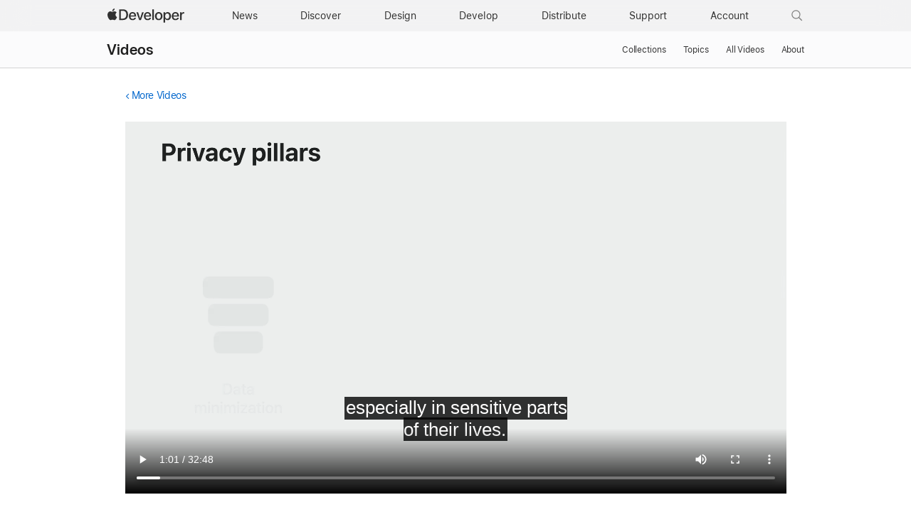

--- FILE ---
content_type: text/html; charset=UTF-8
request_url: https://developer.apple.com/videos/play/wwdc2023/10053/?time=61
body_size: 116522
content:
<!DOCTYPE html>
<html xmlns="https://www.w3.org/1999/xhtml" xml:lang="en" lang="en">
<head>

	<meta charset="utf-8" />
<meta name="Author" content="Apple Inc." />
<meta name="viewport" content="width=device-width, initial-scale=1, viewport-fit=cover" />
<link rel="shortcut icon" href="/favicon.ico" />
<link rel="icon" href="/favicon.ico" />
<link rel="mask-icon" href="/apple-logo.svg" color="#333333">

<link rel="stylesheet" href="/assets/styles/global.dist.css?13222540152" type="text/css" />
<link rel="stylesheet" href="/assets/styles/dark-mode.css?06182556073" type="text/css" media="(prefers-color-scheme: dark)" data-color-scheme="dark" />
<link rel="stylesheet" href="/assets/styles/localization.css?02002524063" type="text/css" />

<script src="/assets/scripts/lib/jquery/jquery-3.6.0.min.js?17182448067"></script>
<script src="/assets/scripts/settings.js?17182448067"></script>
<script src="/assets/scripts/language-locales.js?17182448067"></script>
<script src="/assets/scripts/DeveloperBreadcrumbs.js?05182434080"></script>
<script src="/assets/metrics/scripts/analytics-module.js?47192517158"></script>

<script async src="/assets/scripts/retinate.js?30152505148"></script>
<script src="/assets/scripts/global-logout.js?17182448067"></script>

<script async crossorigin src="https://sfss.cdn-apple.com/2.0.0-beta.2/sf-symbol.js?25092642022"></script>
<link rel="stylesheet" href="https://sf-saas.cdn-apple.com/2.4.0-beta.0/animations/all.css" type="text/css" />





	<link rel="stylesheet" href="https://www.apple.com/wss/fonts?families=SF+Pro,v3|SF+Pro+Icons,v3">
<link rel="stylesheet" href="https://www.apple.com/wss/fonts?family=SF+Mono&v=2" type="text/css" />
<link rel="stylesheet" href="https://www.apple.com/wss/fonts?family=Apple+Icons&v=1" type="text/css" />

	<title>What’s new in privacy - WWDC23 - Videos - Apple Developer</title>
	<meta name="omni_page" content="What’s new in privacy - WWDC23 - Videos" />

	<meta http-equiv="content-type" content="text/html; charset=utf-8">
	<link type="text/css" rel="stylesheet" href="/videos/styles/videos.css?3">
	<link type="text/css" rel="stylesheet" href="/videos/styles/video-overlay.css?3">
	<meta name="description" content="At Apple, we believe that privacy is a fundamental human right. Learn about new technologies on Apple platforms that make it easier for...">

	<meta property="og:url" content="https://developer.apple.com/videos/play/wwdc2023/10053/?time=61" />
	<meta property="og:title" content="What’s new in privacy - WWDC23 - Videos - Apple Developer" />
	<meta property="og:description" content="At Apple, we believe that privacy is a fundamental human right. Learn about new technologies on Apple platforms that make it easier for..." />
	<meta property="og:site_name" content="Apple Developer" />
	<meta property="og:type" content="website" />
	<meta property="og:video" content="https://devstreaming-cdn.apple.com/videos/wwdc/2023/10053/4/8CAD0D27-5BB4-4640-9746-4DCBD46161DF/cmaf.m3u8" /> 
	<meta property="og:video_secure_url" content="https://devstreaming-cdn.apple.com/videos/wwdc/2023/10053/4/8CAD0D27-5BB4-4640-9746-4DCBD46161DF/cmaf.m3u8" /> 
	<meta property="og:video:type" content="vnd.apple.mpegURL" /> 
	<meta property="og:video:width" content="1280" />
	<meta property="og:video:height" content="720" />
		<meta property="og:image" content="https://devimages-cdn.apple.com/wwdc-services/images/D35E0E85-CCB6-41A1-B227-7995ECD83ED5/8101/8101_wide_250x141_2x.jpg" />
		<meta property="og:locale" content="en_US" />
	<meta itemprop="datePublished" content="2023-06-07">
	<meta itemprop="uploadDate" content="2023-06-07">	

	<link rel="alternate" href="https://developer.apple.com/videos/play/wwdc2023/10053/" hreflang="en">
	<link rel="alternate" href="https://developer.apple.com/kr/videos/play/wwdc2023/10053/" hreflang="ko-KR">
	<link rel="alternate" href="https://developer.apple.com/cn/videos/play/wwdc2023/10053/" hreflang="zh-CN">
    <link rel="alternate" href="https://developer.apple.com/jp/videos/play/wwdc2023/10053/" hreflang="ja-JP">
	<link rel="alternate" href="https://developer.apple.com/la/videos/play/wwdc2023/10053/" hreflang="es-lamr">
	<link rel="alternate" href="https://developer.apple.com/fr/videos/play/wwdc2023/10053/" hreflang="fr-FR">
	<link rel="alternate" href="https://developer.apple.com/br/videos/play/wwdc2023/10053/" hreflang="pt-BR">		
    <link rel="canonical" href="https://developer.apple.com/videos/play/wwdc2023/10053/?time=61" />

</head>
<body class="view-play " >
	
	<script>
	// Execute immediately to avoid UI flash
	(function () {
		const prefersDark = window.matchMedia("(prefers-color-scheme: dark)").matches;
		const body = document.body;

		// If theme-dark or theme-light is already applied, do nothing and lock it
		if (body.classList.contains("theme-dark") || body.classList.contains("theme-light")) {

			// Set the data-color-scheme attribute based on the existing theme
			body.setAttribute('data-color-scheme', body.classList.contains("theme-dark") ? "dark" : "light");

			// Prevent future modifications
			window.__disableColorScheme = true;

			// Hide the color picker immediately
			const style = document.createElement('style');
			style.textContent = '.color-scheme-toggle { display: none !important; }';
			document.head.appendChild(style);

			return;
		}

		// Otherwise, set theme normally based on user settings or system preference
		if (window.Settings && window.Settings.preferredColorScheme) {
			const colorTheme = (window.Settings.preferredColorScheme === 'auto') && !prefersDark ? 'light'
				: (window.Settings.preferredColorScheme === 'light') ? 'light' : 'dark';
			body.setAttribute('data-color-scheme', colorTheme);
			colorTheme === "dark" ? body.classList.add("theme-dark") : body.classList.add("theme-light");
		} else {
			const colorTheme = prefersDark ? 'dark' : 'light';
			body.setAttribute('data-color-scheme', colorTheme);
			prefersDark ? body.classList.add("theme-dark") : body.classList.add("theme-light");
		}
	})();
</script>
<link rel="stylesheet" href="/assets/styles/globalnav.css?02002524063" type="text/css" />

<link rel="stylesheet" href="/assets/styles/suggest-lang.css?27202513134" type="text/css" />
<div id="suggest-lang" class="ribbon hide" lang="en">
	<div class="ribbon-content-wrapper">
		<div class="ribbon-content row">
			<div class="column large-12 large-centered">
				<p><a href="#" id="suggest-link" class="ribbon-link more">View in English</a></p>
				<button id="suggest-closer" class="icon icon-after icon-reset" aria-label="Dismiss language suggestion" tabindex="0"></button>
			</div>
		</div>
	</div>
</div>
<script src="/assets/scripts/suggest-lang.js?17182448067"></script>
<aside id="ac-gn-segmentbar" class="ac-gn-segmentbar" lang="en-US" dir="ltr">
</aside>
<input type="checkbox" id="ac-gn-menustate" class="ac-gn-menustate" />
<nav id="ac-globalnav" class="no-js" role="navigation" aria-label="Global" data-hires="false" data-analytics-region="global nav" lang="en-US" dir="ltr"
    data-www-domain="www.apple.com"
    data-store-locale="us"
    data-store-root-path="/us"
    data-store-api="/[storefront]/shop/bag/status"
    data-search-locale="en_US"
    data-search-suggestions-api="/search-services/suggestions/"
    data-search-defaultlinks-api="/search-services/suggestions/defaultlinks/"
    data-search-suggestions-enabled="false">
	<div class="ac-gn-content">
		<ul class="ac-gn-header">
			<li class="ac-gn-item ac-gn-menuicon">
				<label class="ac-gn-menuicon-label" for="ac-gn-menustate" aria-hidden="true">
					<span class="ac-gn-menuicon-bread ac-gn-menuicon-bread-top">
						<span class="ac-gn-menuicon-bread-crust ac-gn-menuicon-bread-crust-top"></span>
					</span>
					<span class="ac-gn-menuicon-bread ac-gn-menuicon-bread-bottom">
						<span class="ac-gn-menuicon-bread-crust ac-gn-menuicon-bread-crust-bottom"></span>
					</span>
				</label>
				<a href="#ac-gn-menustate" role="button" class="ac-gn-menuanchor ac-gn-menuanchor-open" id="ac-gn-menuanchor-open">
					<span class="ac-gn-menuanchor-label">Global Nav Open Menu</span>
				</a>
				<a href="#" role="button" class="ac-gn-menuanchor ac-gn-menuanchor-close" id="ac-gn-menuanchor-close">
					<span class="ac-gn-menuanchor-label">Global Nav Close Menu</span>
				</a>
			</li>
			<li class="ac-gn-item ac-gn-apple">
				<a class="ac-gn-link ac-gn-link-apple-developer" href="/" data-analytics-title="appledeveloper home" id="ac-gn-firstfocus-small">
					<span class="ac-gn-link-text">Apple Developer</span>
				</a>
			</li>
		</ul>
		<div class="ac-gn-search-placeholder-container" role="search">
			<div class="ac-gn-search ac-gn-search-small">
				<a id="ac-gn-link-search-small" class="ac-gn-link" href="/search/" data-analytics-title="search" data-analytics-click="search" data-analytics-intrapage-link aria-label="Search">
					<div class="ac-gn-search-placeholder-bar">
						<div class="ac-gn-search-placeholder-input">
							<div class="ac-gn-search-placeholder-input-text" aria-hidden="true">
								<div class="ac-gn-link-search ac-gn-search-placeholder-input-icon"></div>
								<span class="ac-gn-search-placeholder">Search</span>
							</div>
						</div>
						<div class="ac-gn-searchview-close ac-gn-searchview-close-small ac-gn-search-placeholder-searchview-close">
							<span class="ac-gn-searchview-close-cancel" aria-hidden="true">Cancel</span>
						</div>
					</div>
				</a>
			</div>
		</div>
		<ul class="ac-gn-list">
			<li class="ac-gn-item ac-gn-apple">
				<a class="ac-gn-link ac-gn-link-apple-developer" href="/" data-analytics-title="appledeveloper home" id="ac-gn-firstfocus">
					<span class="ac-gn-link-text">Apple Developer</span>
					</a>
			</li>
			<li class="ac-gn-item ac-gn-item-menu ac-gn-news">
				<a class="ac-gn-link ac-gn-link-news" href="/news/" data-analytics-title="news">
					<span class="ac-gn-link-text">News</span>
					</a>
			</li>
			<li class="ac-gn-item ac-gn-item-menu ac-gn-discover">
				<a class="ac-gn-link ac-gn-link-discover" href="/discover/" data-analytics-title="discover">
					<span class="ac-gn-link-text">Discover</span>
					</a>
			</li>
			<li class="ac-gn-item ac-gn-item-menu ac-gn-design">
				<a class="ac-gn-link ac-gn-link-design" href="/design/" data-analytics-title="design">
					<span class="ac-gn-link-text">Design</span>
					</a>
			</li>
			<li class="ac-gn-item ac-gn-item-menu ac-gn-develop">
				<a class="ac-gn-link ac-gn-link-develop" href="/develop/" data-analytics-title="develop">
					<span class="ac-gn-link-text">Develop</span>
					</a>
			</li>
			<li class="ac-gn-item ac-gn-item-menu ac-gn-distribute">
				<a class="ac-gn-link ac-gn-link-distribute" href="/distribute/" data-analytics-title="distribute">
					<span class="ac-gn-link-text">Distribute</span>
					</a>
			</li>
			<li class="ac-gn-item ac-gn-item-menu ac-gn-dsupport">
				<a class="ac-gn-link ac-gn-link-dsupport" href="/support/" data-analytics-title="dsupport">
					<span class="ac-gn-link-text">Support</span>
					</a>
			</li>
			<li class="ac-gn-item ac-gn-item-menu ac-gn-account">
				<a class="ac-gn-link ac-gn-link-account" href="/account/" data-analytics-title="account">
					<span class="ac-gn-link-text">Account</span>
					</a>
			</li>
			<li class="ac-gn-item ac-gn-item-menu ac-gn-search" role="search">
				<a id="ac-gn-link-search" class="ac-gn-link ac-gn-link-search" href="/search/" data-analytics-title="search" data-analytics-click="search" data-analytics-intrapage-link aria-label="Search"></a>
			</li>
		</ul>
		<aside id="ac-gn-searchview" class="ac-gn-searchview" role="search" data-analytics-region="search">
			<div class="ac-gn-searchview-content">
				<div class="ac-gn-searchview-bar">
					<div class="ac-gn-searchview-bar-wrapper">
						<form id="ac-gn-searchform" class="ac-gn-searchform" action="/search/" method="get">
							<div class="ac-gn-searchform-wrapper">
								<input id="ac-gn-searchform-input" class="ac-gn-searchform-input" type="text" name="q" aria-label="Search" placeholder="Search" autocorrect="off" autocapitalize="off" autocomplete="off" spellcheck="false" role="combobox" aria-autocomplete="list" aria-expanded="true" aria-owns="quicklinks suggestions" />
								<button id="ac-gn-searchform-submit" class="ac-gn-searchform-submit" type="submit" disabled aria-label="Submit Search"></button>
								<button id="ac-gn-searchform-reset" class="ac-gn-searchform-reset" type="reset" disabled aria-label="Clear Search">
										<span class="ac-gn-searchform-reset-background"></span>
									</button>
							</div>
						</form>
						<button id="ac-gn-searchview-close-small" class="ac-gn-searchview-close ac-gn-searchview-close-small" aria-label="Cancel Search">
								<span class="ac-gn-searchview-close-cancel" aria-hidden="true">
									Cancel
								</span>
							</button>
					</div>
				</div>
				<aside id="ac-gn-searchresults" class="ac-gn-searchresults hidden" data-string-quicklinks="Quick Links" data-string-suggestions="Suggested Searches" data-string-noresults="">
                    <section class="ac-gn-searchresults-section ac-gn-searchresults-section-defaultlinks">
                        <div class="ac-gn-searchresults-section-wrapper">
							<div class="search-group-checkbox hidden"><input id="group-input" type="checkbox" name="group-filter" checked>Only search within “<span id="group-search-label"></span>”</div>
                            <h3 class="ac-gn-searchresults-header ac-gn-searchresults-animated">Quick Links</h3>
                            <ul class="ac-gn-searchresults-list" id="defaultlinks" role="listbox">
                            </ul>
                            <span role="status" class="ac-gn-searchresults-count" aria-live="polite">5 Quick Links</span>
                        </div>
                    </section>
                </aside>
			</div>
			<button id="ac-gn-searchview-close" class="ac-gn-searchview-close" aria-label="Cancel Search">
					<span class="ac-gn-searchview-close-wrapper">
						<span class="ac-gn-searchview-close-left"></span>
						<span class="ac-gn-searchview-close-right"></span>
					</span>
				</button>
		</aside>
			</div>
</nav>
<div class="ac-gn-blur"></div>
<div id="ac-gn-curtain" class="ac-gn-curtain"></div>
<div id="ac-gn-placeholder" class="ac-nav-placeholder"></div>
<script src="/assets/scripts/ac-globalnav.built.js?17182448067"></script>
<link rel="stylesheet" href="/assets/styles/search.css?02002524063">
<script src="/assets/scripts/search.js?17182448067"></script>

	<!-- metrics -->
<script>
	/* RSID: */
	var s_account="awdappledeveloper"
</script>	
<script src="/assets/metrics/scripts/analytics.js"></script>
<script>
	s_sections = [
		{
			"pattern": "^/documentation",
			"channel": "www.documentation.developer"
		},
		{
			"pattern": "^/library",
			"channel": "www.documentation.developer"
		},
		{
			"pattern": "^/tutorials",
			"channel": "www.documentation.developer"
		},	
		{
			"pattern": "human\\-interface\\-guidelines",
			"channel": "www.hig.developer"
		},
		{
			"pattern": "/testflight/",
			"channel": "www.appstoreconnect.developer"
		},
		{
			"pattern": "/app\\-store\\-connect/",
			"channel": "www.appstoreconnect.developer"
		},
		{
			"pattern": "/support/app\\-store\\-connect/",
			"channel": "www.appstoreconnect.developer"
		},
		{
			"pattern": "/help/app\\-store\\-connect/",
			"channel": "www.appstoreconnect.developer"
		},
		{
			"pattern": "/wwdc/",
			"channel": "www.wwdc.developer"
		},
		{
			"pattern": "/wwdc\\d{2}/",
			"channel": "www.wwdc.developer"
		},
		{
			"pattern": "/videos/",
			"channel": "www.videos.developer"
		},
		{
			"pattern": "^/account",
			"channel": "www.account.developer"
		},
		{
			"pattern": "downloads?",
			"channel": "www.download.developer"
		},
		{
			"pattern": "/localization/",
			"channel": "www.appstore.developer"
		},	
		{
			"pattern": "/app\\-store/",
			"channel": "www.appstore.developer"
		},
		{
			"pattern": "/in\\-app\\-purchase/",
			"channel": "www.appstore.developer"
		},
		{
			"pattern": "/cn/",
			"channel": "www.cn.developer"
		},
		{
			"pattern": "/jp/",
			"channel": "www.jp.developer"
		},
		{
			"pattern": "/kr/",
			"channel": "www.kr.developer"
		},
		{
			"pattern": "/de/",
			"channel": "www.de.developer"
		},
		{
			"pattern": "/la/",
			"channel": "www.la.developer"
		},
		{
			"pattern": "/fr/",
			"channel": "www.fr.developer"
		},
		{
			"pattern": "/it/",
			"channel": "www.it.developer"
		},
		{
			"pattern": "/br/",
			"channel": "www.br.developer"
		}
	];
	
	s.pageName= AC && AC.Tracking && AC.Tracking.pageName();
	s.channel="www.en.developer";
	
	s_sections.forEach((s_section) => {
		var regex = new RegExp(s_section.pattern);
		
		if(location.pathname.search(regex) !== -1) {
			s.channel=s_section.channel;
		}
	});
	
	/************* DO NOT ALTER ANYTHING BELOW THIS LINE ! **************/
	var s_code=s.t();if(s_code)document.write(s_code)
</script>
<!-- /metrics -->

	<link rel="stylesheet" property="stylesheet" href="/assets/styles/localnav.css" type="text/css" />
<input type="checkbox" id="localnav-menustate" class="localnav-menustate"/>
<nav id="localnav" class="localnav localnav-scrim" data-sticky role="navigation">
	<div class="localnav-wrapper">
		<div class="localnav-background"></div>
		<div class="localnav-content">
			<h2 class="localnav-title">
				<a href="/videos/">Videos</a>
			</h2>

			<div class="localnav-menu">
				<a href="#localnav-menustate" class="localnav-menucta-anchor localnav-menucta-anchor-open" id="localnav-menustate-open">
					<span class="localnav-menucta-anchor-label">Open Menu</span>
				</a>
				<a href="#" class="localnav-menucta-anchor localnav-menucta-anchor-close" id="localnav-menustate-close">
					<span class="localnav-menucta-anchor-label">Close Menu</span>
				</a>
				<div class="localnav-menu-tray">
					<ul class="localnav-menu-items">
						<li class="localnav-menu-item">
							<a href="/videos/" class="localnav-menu-link">Collections</a>
						</li>
						<li class="localnav-menu-item">
							<a href="/videos/topics/" class="localnav-menu-link">Topics</a>
						</li>
						<li class="localnav-menu-item">
							<a href="/videos/all-videos/" class="localnav-menu-link">All Videos</a>
						</li>
						<li class="localnav-menu-item">
							<a href="/videos/about/" class="localnav-menu-link">About</a>
						</li>
					</ul>
				</div>
				<div class="localnav-actions localnav-actions-center">
					<div class="localnav-action localnav-action-menucta" aria-hidden="true">
						<label for="localnav-menustate" class="localnav-menucta">
							<span class="localnav-menucta-chevron"></span>
						</label>
					</div>
				</div>
			</div>
		</div>
	</div>
</nav>
<label id="localnav-curtain" for="localnav-menustate"></label>
<script src="/assets/scripts/ac-localnav.built.js"></script>
<script type="text/javascript" src="/assets/scripts/localnav.js"></script>
	<main id="main" class="main " role="main">

		<section >

			<div class="section-content">
								<section class="row">
					<section class="column large-12 small-12  padding-top-small large-centered no-padding-bottom">
						<!-- back link -->
						<p class="back-link smaller">
														<a class="icon icon-before icon-chevronleft" href="/videos/">More Videos</a>
													</p>
					</section>
				</section>
								
				<!-- video player -->
				<section class="video-wrapper row">
					<section class="column large-12 small-12  padding-top-small padding-bottom-small large-centered">
												<div class="developer-video-player">
							<div id="video-status-overlay" class="developer-video-overlay" style="display: none">
								<div class="video-status-content">
									<div id="video-status-text"></div>
									<img class="video-status-icon" id="icon-backward" src="/assets/elements/icons/symbols/gobackward5.svg" style="display: none" />
									<img class="video-status-icon" id="icon-forward" src="/assets/elements/icons/symbols/goforward5.svg" style="display: none" />
								</div>
							</div>
							<video id="video" class="video large-centered" controls="" src="https://devstreaming-cdn.apple.com/videos/wwdc/2023/10053/4/8CAD0D27-5BB4-4640-9746-4DCBD46161DF/cmaf.m3u8" data-id="wwdc2023-10053" data-locale="en" data-hero-source="https://devimages-cdn.apple.com/wwdc-services/images/D35E0E85-CCB6-41A1-B227-7995ECD83ED5/8101/8101_wide_900x506_2x.jpg"></video>
						</div>
						<div class="no-video-banner hidden">
							<div class="no-video-copy">
								<img src="https://devimages-cdn.apple.com/wwdc-services/images/D35E0E85-CCB6-41A1-B227-7995ECD83ED5/8101/8101_wide_900x506_2x.jpg" style="width:100%">
							</div>
							</span>
						</div>

											</section>
				</section>

			</section>

		</section>

		<section class="bg-light padding-top-small padding-bottom">

			<div class="section-content">
		
			<!-- tab menu -->
			<section class="tab-menu row divider-bottom">

				<section class="column large-11 small-12  padding-top-small padding-bottom-small large-centered tab-menu-container">
										 
																																																																																																																								<ul class="tabs">
						
						<li class="tab" data-supplement-id="details" data-language-code="en" data-video-id="wwdc2023-10053" ><a href="#"><span class="smaller">About</span></a></li>
						
						
												<li class="tab" data-supplement-id="transcript" data-language-code="en" data-video-id="wwdc2023-10053"><a href="#"><span class="smaller">Transcript</span></a></li>
																		<li class="tab" data-supplement-id="sample-code" data-language-code="en" data-video-id="wwdc2023-10053"><a href="#"><span class="smaller">Code</span></a></li>
												
					</ul>
									</section>

			</section>

			<!-- supplements -->
			<section class="row">

				<section class="column large-11 small-12  large-centered no-padding-top no-padding-bottom">

					<ul class="supplements hidden">

						<!-- details -->
						<li class="supplement details " data-supplement-id="details">
							
							<div class="badge-available-on-wrapper">
														<h1>What’s new in privacy</h1>
							</div>

							<p>At Apple, we believe that privacy is a fundamental human right. Learn about new technologies on Apple platforms that make it easier for you to implement essential privacy patterns that build customer trust in your app. Discover privacy improvements for Apple's platforms, as well as a study of how privacy shaped the software architecture and design for the input model on visionOS.</p>

															
								<h2>Chapters</h2>
								<ul class="no-bullet chapter-list">
																	<li class="chapter-item" data-start-time="61">1:01 - <a class="jump-to-time" href="/videos/play/wwdc2023/10053/?time=61" data-start-time="61" data-chapter-end-time="183" data-chapter-lenght="122" data-chapter-index="1">Privacy pillars</a></li>
																	<li class="chapter-item" data-start-time="183">3:03 - <a class="jump-to-time" href="/videos/play/wwdc2023/10053/?time=183" data-start-time="183" data-chapter-end-time="344" data-chapter-lenght="161" data-chapter-index="2">Photos picker</a></li>
																	<li class="chapter-item" data-start-time="344">5:44 - <a class="jump-to-time" href="/videos/play/wwdc2023/10053/?time=344" data-start-time="344" data-chapter-end-time="466" data-chapter-lenght="122" data-chapter-index="3">Screen capture picker</a></li>
																	<li class="chapter-item" data-start-time="466">7:46 - <a class="jump-to-time" href="/videos/play/wwdc2023/10053/?time=466" data-start-time="466" data-chapter-end-time="629" data-chapter-lenght="163" data-chapter-index="4">Calendar access</a></li>
																	<li class="chapter-item" data-start-time="629">10:29 - <a class="jump-to-time" href="/videos/play/wwdc2023/10053/?time=629" data-start-time="629" data-chapter-end-time="862" data-chapter-lenght="233" data-chapter-index="5">Oblivious HTTP (OHTTP)</a></li>
																	<li class="chapter-item" data-start-time="862">14:22 - <a class="jump-to-time" href="/videos/play/wwdc2023/10053/?time=862" data-start-time="862" data-chapter-end-time="1066" data-chapter-lenght="204" data-chapter-index="6">Communication Safety</a></li>
																	<li class="chapter-item" data-start-time="1066">17:46 - <a class="jump-to-time" href="/videos/play/wwdc2023/10053/?time=1066" data-start-time="1066" data-chapter-end-time="1317" data-chapter-lenght="251" data-chapter-index="7">App sandbox</a></li>
																	<li class="chapter-item" data-start-time="1317">21:57 - <a class="jump-to-time" href="/videos/play/wwdc2023/10053/?time=1317" data-start-time="1317" data-chapter-end-time="1421" data-chapter-lenght="104" data-chapter-index="8">Advanced Data Protection</a></li>
																	<li class="chapter-item" data-start-time="1421">23:41 - <a class="jump-to-time" href="/videos/play/wwdc2023/10053/?time=1421" data-start-time="1421" data-chapter-end-time="1600" data-chapter-lenght="179" data-chapter-index="9">Safari Private Browsing</a></li>
																	<li class="chapter-item" data-start-time="1600">26:40 - <a class="jump-to-time" href="/videos/play/wwdc2023/10053/?time=1600" data-start-time="1600" data-chapter-end-time="1642" data-chapter-lenght="42" data-chapter-index="10">Safari app extensions</a></li>
																	<li class="chapter-item" data-start-time="1642">27:22 - <a class="jump-to-time" href="/videos/play/wwdc2023/10053/?time=1642" data-start-time="1642" data-chapter-end-time="1969" data-chapter-lenght="327" data-chapter-index="11">Spatial input model</a></li>
																</ul>
							
														<h2>Resources</h2>

							<ul class="links small">
																																					<li class="document"><a href="https://developer.apple.com/documentation/Security/app-sandbox" target="_blank">App Sandbox</a></li>
																																							<li class="document"><a href="https://developer.apple.com/documentation/SensitiveContentAnalysis/detecting-nudity-in-media-and-providing-intervention-options" target="_blank">Detecting nudity in media and providing intervention options</a></li>
																											
																	<li class="download">
										<ul class="options">
																						<li><a href="https://devstreaming-cdn.apple.com/videos/wwdc/2023/10053/4/8CAD0D27-5BB4-4640-9746-4DCBD46161DF/downloads/wwdc2023-10053_hd.mp4?dl=1">HD Video</a></li>
																																	<li><a href="https://devstreaming-cdn.apple.com/videos/wwdc/2023/10053/4/8CAD0D27-5BB4-4640-9746-4DCBD46161DF/downloads/wwdc2023-10053_sd.mp4?dl=1">SD Video</a></li>
																					</ul>
									</li>
																
															</ul>
							
														<div class="divider-top margin-top-small padding-bottom-small"></div>
							<h2>Related Videos</h2>
														<h4>WWDC23</h4>
								<ul class="links small">
																			<li class="video">
											<a href="/videos/play/wwdc2023/10052">Discover Calendar and EventKit</a>
										</li>
																			<li class="video">
											<a href="/videos/play/wwdc2023/10110">Elevate your windowed app for spatial computing</a>
										</li>
																			<li class="video">
											<a href="/videos/play/wwdc2023/10107">Embed the Photos Picker in your app</a>
										</li>
																			<li class="video">
											<a href="/videos/play/wwdc2023/10002">Ready, set, relay: Protect app traffic with network relays</a>
										</li>
																			<li class="video">
											<a href="/videos/play/wwdc2023/10117">What’s new in App Store Connect</a>
										</li>
																			<li class="video">
											<a href="/videos/play/wwdc2023/10119">What’s new in Safari extensions</a>
										</li>
																			<li class="video">
											<a href="/videos/play/wwdc2023/10136">What’s new in ScreenCaptureKit</a>
										</li>
																	</ul>
														<h4>WWDC22</h4>
								<ul class="links small">
																			<li class="video">
											<a href="/videos/play/wwdc2022/10077">Replace CAPTCHAs with Private Access Tokens</a>
										</li>
																	</ul>
														<h4>WWDC21</h4>
								<ul class="links small">
																			<li class="video">
											<a href="/videos/play/wwdc2021/10033">Meet privacy-preserving ad attribution</a>
										</li>
																			<li class="video">
											<a href="/videos/play/wwdc2021/10086">What's new in CloudKit</a>
										</li>
																	</ul>
														<h4>WWDC20</h4>
								<ul class="links small">
																			<li class="video">
											<a href="/videos/play/wwdc2020/10047">Enable encrypted DNS</a>
										</li>
																	</ul>
														
						</li>

						<!-- transcript -->
						<li class="supplement transcript" data-supplement-id="transcript" data-shortcut-base-url="/videos/play/wwdc2023/10053/">
							<div class="grid grid-gutterless margin-bottom-small">
								<div class="grid-item large-span-11 medium-span-11 small-span-11">
									<div class="form-textbox form-textbox-with-lefticon form-textbox-with-righticon">
										<input type="text" id="transcript-search-box" class="transcript-search searchbar form-textbox-input" aria-labelledby="textbox-label"  />
										<span class="form-textbox-label" id="textbox-label" aria-hidden="true">Search this video…</span>
										<div class="form-textbox-lefticon form-icons-focusable">
											<span class="form-icons form-icons-search15"></span>
										</div>
									</div>
								</div>
								<div class="grid-item large-span-1 medium-span-1 small-span-1">									
									<div style="font-size:34px" id="get-transcript">
										<sf-symbol name="arrow.down.document" weight="light" scale="small" mode="hierarchical"></sf-symbol>
									</div>

								</div>
							</div>

							<section id="transcript-content">
								<p><span class="sentence"><span data-start="0.0">♪ Mellow instrumental hip-hop ♪ </span></span><span class="sentence"><span data-start="3.0">♪ </span></span><span class="sentence"><span data-start="10.0">Hi there! </span></span><span class="sentence"><span data-start="11.0">I'm Michael from Privacy Engineering, </span></span><span class="sentence"><span data-start="13.0">and welcome to "What's new in privacy." </span></span><span class="sentence"><span data-start="17.0">At Apple, we believe privacy is a fundamental human right.</p><p></span></span><span class="sentence"><span data-start="22.0">To respect and protect it is all of our shared responsibility.</p><p></span></span><span class="sentence"><span data-start="27.0">For this reason, privacy is a central component </span></span><span class="sentence"><span data-start="31.0">to how we approach designing new and improved features at Apple.</p><p></span></span><span class="sentence"><span data-start="36.0">Many products and services have become a central mainstay </span></span><span class="sentence"><span data-start="40.0">in all our lives, and so you have become </span></span><span class="sentence"><span data-start="43.0">a vital partner in protecting people.</p><p></span></span><span class="sentence"><span data-start="46.0">Providing a great privacy experience in your app, </span></span><span class="sentence"><span data-start="50.0">where people understand and control </span></span><span class="sentence"><span data-start="52.0">what data is being accessed and for what purpose, </span></span><span class="sentence"><span data-start="56.0">helps them trust your app, </span></span><span class="sentence"><span data-start="57.0">especially in sensitive parts of their lives.</p><p></span></span><span class="sentence"><span data-start="61.0">The privacy pillars are a great guide for you </span></span><span class="sentence"><span data-start="64.0">when building privacy into your app.</p><p></span></span><span class="sentence"><span data-start="67.0">You might have heard us talk about them before, </span></span><span class="sentence"><span data-start="69.0">as these are four central ideas we use at Apple </span></span><span class="sentence"><span data-start="72.0">to think about the privacy of our products and services.</p><p></span></span><span class="sentence"><span data-start="77.0">The first pillar is data minimization: </span></span><span class="sentence"><span data-start="80.0">use only the data needed to build a feature.</p><p></span></span><span class="sentence"><span data-start="83.0">This applies throughout your app's architecture, </span></span><span class="sentence"><span data-start="86.0">from the amount of data features accessed, </span></span><span class="sentence"><span data-start="88.0">to data shared with application servers, </span></span><span class="sentence"><span data-start="91.0">to data that might be shared with third parties.</p><p></span></span><span class="sentence"><span data-start="94.0">Second is on-device processing: tap into the power of the device </span></span><span class="sentence"><span data-start="99.0">to process data locally and avoid sharing it </span></span><span class="sentence"><span data-start="101.0">with any servers.</p><p></span></span><span class="sentence"><span data-start="103.0">Third, transparency and control is about making sure </span></span><span class="sentence"><span data-start="108.0">people understand the what, why, when, and where </span></span><span class="sentence"><span data-start="113.0">of data access and processing, and to give them </span></span><span class="sentence"><span data-start="116.0">adequate controls before that happens.</p><p></span></span><span class="sentence"><span data-start="120.0">And also, enable them to change their mind later.</p><p></span></span><span class="sentence"><span data-start="123.0">The last pillar is security protections: </span></span><span class="sentence"><span data-start="127.0">apply strong technical mitigations </span></span><span class="sentence"><span data-start="129.0">to enforce the other pillars, such as end-to-end encryption.</p><p></span></span><span class="sentence"><span data-start="133.0">To help you implement the privacy pillars in your app, </span></span><span class="sentence"><span data-start="137.0">I will tell you about new tools with privacy-centric design </span></span><span class="sentence"><span data-start="141.0">that you can adopt, give the latest updates </span></span><span class="sentence"><span data-start="144.0">on important platform changes for privacy, </span></span><span class="sentence"><span data-start="148.0">and finally, I will talk about how the spatial input model </span></span><span class="sentence"><span data-start="152.0">on Apple's newest platform was designed to protect privacy.</p><p></span></span><span class="sentence"><span data-start="157.0">I will start with new privacy-enhancing technologies </span></span><span class="sentence"><span data-start="160.0">coming to Apple's platforms that make it easier for you </span></span><span class="sentence"><span data-start="163.0">to build great apps with great privacy.</p><p></span></span><span class="sentence"><span data-start="167.0">This includes a set of new APIs that allow your app </span></span><span class="sentence"><span data-start="170.0">to obtain access to content seamlessly, </span></span><span class="sentence"><span data-start="173.0">while giving users fine-grain control over sharing, </span></span><span class="sentence"><span data-start="177.0">as well as new APIs to better protect communication </span></span><span class="sentence"><span data-start="180.0">with servers and people.</p><p></span></span><span class="sentence"><span data-start="183.0">I will begin with improvements to the Photos picker, </span></span><span class="sentence"><span data-start="186.0">designed to provide low-friction access to photos.</p><p></span></span><span class="sentence"><span data-start="191.0">Over the years, our photo libraries have grown massively </span></span><span class="sentence"><span data-start="195.0">as more and more of our precious moments are captured there, </span></span><span class="sentence"><span data-start="199.0">starting with embarrassing childhood photos, </span></span><span class="sentence"><span data-start="201.0">to the last hiking trip.</p><p></span></span><span class="sentence"><span data-start="204.0">For this reason, a fundamental way </span></span><span class="sentence"><span data-start="206.0">to build up trust in your app is to empower people </span></span><span class="sentence"><span data-start="209.0">to make fine-grain decisions about which data they share </span></span><span class="sentence"><span data-start="213.0">with your app and when they share it.</p><p></span></span><span class="sentence"><span data-start="216.0">So if someone wants to use your app </span></span><span class="sentence"><span data-start="217.0">to share the most scenic photos from their last trip, </span></span><span class="sentence"><span data-start="221.0">they can do so without granting your app access to all photos.</p><p></span></span><span class="sentence"><span data-start="226.0">This is what the Photos picker allows you to do.</p><p></span></span><span class="sentence"><span data-start="229.0">This API gives your app access to selected photos or videos, </span></span><span class="sentence"><span data-start="233.0">without requiring permission to access the entire photo library.</p><p></span></span><span class="sentence"><span data-start="238.0">And in iOS 17 and macOS Sonoma, you can fully embed the picker </span></span><span class="sentence"><span data-start="243.0">into your app for a completely seamless experience.</p><p></span></span><span class="sentence"><span data-start="248.0">Even though the photos look like they are part of your app, </span></span><span class="sentence"><span data-start="252.0">they are rendered by the system and only shared when selected, </span></span><span class="sentence"><span data-start="256.0">so the user's photos always remain in their control.</p><p></span></span><span class="sentence"><span data-start="260.0">With the new customization options, </span></span><span class="sentence"><span data-start="262.0">you can choose whether you want to show the picker </span></span><span class="sentence"><span data-start="265.0">without any chrome, like this, </span></span><span class="sentence"><span data-start="268.0">or as a minimal, single row of photos </span></span><span class="sentence"><span data-start="271.0">that can be scrolled horizontally, </span></span><span class="sentence"><span data-start="274.0">or as an inline version of the full picker, </span></span><span class="sentence"><span data-start="276.0">with a new Options menu, providing controls </span></span><span class="sentence"><span data-start="279.0">about sharing photo metadata, such as captions </span></span><span class="sentence"><span data-start="282.0">or location information.</p><p></span></span><span class="sentence"><span data-start="285.0">The Photos picker is a great and fast way to obtain photos, </span></span><span class="sentence"><span data-start="289.0">as you don't need to worry about obtaining permission </span></span><span class="sentence"><span data-start="292.0">for accessing the entire library, </span></span><span class="sentence"><span data-start="294.0">or designing and implementing a photo-picking flow.</p><p></span></span><span class="sentence"><span data-start="298.0">Consider adopting the picker to individually access photos </span></span><span class="sentence"><span data-start="302.0">instead of requesting full access.</p><p></span></span><span class="sentence"><span data-start="305.0">For an in-depth explanation of the picker's new capabilities, </span></span><span class="sentence"><span data-start="309.0">watch the video "Embed the Photos picker in your app." </span></span><span class="sentence"><span data-start="313.0">And in case you are developing an app </span></span><span class="sentence"><span data-start="315.0">that has a strong requirement </span></span><span class="sentence"><span data-start="317.0">for accessing the full photo library, </span></span><span class="sentence"><span data-start="320.0">iOS 17 has a redesigned permission dialog </span></span><span class="sentence"><span data-start="323.0">that includes the number of photos </span></span><span class="sentence"><span data-start="325.0">and a sample of what will be shared.</p><p></span></span><span class="sentence"><span data-start="328.0">This helps people make the decision </span></span><span class="sentence"><span data-start="330.0">that is right for them about what to share.</p><p></span></span><span class="sentence"><span data-start="334.0">Because the preferences might change over time, </span></span><span class="sentence"><span data-start="337.0">the system also periodically reminds people </span></span><span class="sentence"><span data-start="340.0">if your app has full access to the photo library.</p><p></span></span><span class="sentence"><span data-start="345.0">Next up is the Screen Capture picker, </span></span><span class="sentence"><span data-start="348.0">a new API in ScreenCaptureKit for macOS </span></span><span class="sentence"><span data-start="351.0">that enables people to share only the windows or screen </span></span><span class="sentence"><span data-start="354.0">your app needs when screen sharing, </span></span><span class="sentence"><span data-start="357.0">while providing a better experience.</p><p></span></span><span class="sentence"><span data-start="360.0">Prior to macOS Sonoma, when a user wants to screen share </span></span><span class="sentence"><span data-start="364.0">their presentation in a virtual video conference, </span></span><span class="sentence"><span data-start="367.0">they need to grant the conferencing app permission </span></span><span class="sentence"><span data-start="370.0">to record the full screen via the Settings app, </span></span><span class="sentence"><span data-start="373.0">resulting in a poor experience and risk of oversharing.</p><p></span></span><span class="sentence"><span data-start="378.0">With the new SCContentSharingPicker API, </span></span><span class="sentence"><span data-start="381.0">macOS Sonoma shows a window picker on your behalf </span></span><span class="sentence"><span data-start="385.0">where people can pick the screen content that they want to share.</p><p></span></span><span class="sentence"><span data-start="389.0">macOS makes sure to only share the selected windows or screen </span></span><span class="sentence"><span data-start="393.0">as soon as they are picked.</p><p></span></span><span class="sentence"><span data-start="395.0">Because of the explicit action to record the screen, </span></span><span class="sentence"><span data-start="399.0">your app is permitted to record selected content </span></span><span class="sentence"><span data-start="402.0">for the duration of the screen capture session.</p><p></span></span><span class="sentence"><span data-start="406.0">This means your app is not required </span></span><span class="sentence"><span data-start="408.0">to obtain separate permission to capture the screen </span></span><span class="sentence"><span data-start="412.0">or build its own screen content picker -- </span></span><span class="sentence"><span data-start="414.0">this is all handled by SCContentSharingPicker.</p><p></span></span><span class="sentence"><span data-start="419.0">To make sure that people are always aware, </span></span><span class="sentence"><span data-start="422.0">macOS Sonoma also includes a new screen sharing menu bar item </span></span><span class="sentence"><span data-start="427.0">serving as a reminder that your app is recording the screen.</p><p></span></span><span class="sentence"><span data-start="431.0">Keep this in mind and only record screen content </span></span><span class="sentence"><span data-start="434.0">when it is expected.</p><p></span></span><span class="sentence"><span data-start="437.0">When clicked, the menu expands to provide a preview </span></span><span class="sentence"><span data-start="440.0">of the shared content.</p><p></span></span><span class="sentence"><span data-start="442.0">This also allows quickly adding or removing screen content </span></span><span class="sentence"><span data-start="446.0">to the capture session or ending it altogether.</p><p></span></span><span class="sentence"><span data-start="450.0">SCContentSharingPicker also provides options </span></span><span class="sentence"><span data-start="453.0">for customization in order to adjust it </span></span><span class="sentence"><span data-start="456.0">based on your app's needs, </span></span><span class="sentence"><span data-start="457.0">such as preferred selection modes or applications.</p><p></span></span><span class="sentence"><span data-start="461.0">For more details, </span></span><span class="sentence"><span data-start="462.0">watch "What's new in ScreenCaptureKit." </span></span><span class="sentence"><span data-start="466.0">Calendar is another area that now enables </span></span><span class="sentence"><span data-start="469.0">seamless experiences in your app, </span></span><span class="sentence"><span data-start="471.0">especially for apps that only create new events.</p><p></span></span><span class="sentence"><span data-start="476.0">The calendar provides a detailed view </span></span><span class="sentence"><span data-start="478.0">into people's lives, such as doctor appointments </span></span><span class="sentence"><span data-start="481.0">or flight information, which is why people </span></span><span class="sentence"><span data-start="484.0">may be surprised or even say no when your app asks for access.</p><p></span></span><span class="sentence"><span data-start="490.0">For apps that are only seeking access </span></span><span class="sentence"><span data-start="491.0">to write calendar events, this can result in a failure </span></span><span class="sentence"><span data-start="495.0">to add events, frustration, and maybe even people </span></span><span class="sentence"><span data-start="499.0">missing a concert or a good friend's birthday party.</p><p></span></span><span class="sentence"><span data-start="503.0">In order to avoid this issue, there are two important changes </span></span><span class="sentence"><span data-start="506.0">to Apple's platforms for Calendar access.</p><p></span></span><span class="sentence"><span data-start="510.0">First, if your app only creates new calendar events, </span></span><span class="sentence"><span data-start="514.0">I have great news for you: </span></span><span class="sentence"><span data-start="517.0">with EventKitUI, your app does not need any permission.</p><p></span></span><span class="sentence"><span data-start="521.0">This is made possible by rendering </span></span><span class="sentence"><span data-start="523.0">EventKitUI view controllers outside of your app, </span></span><span class="sentence"><span data-start="526.0">without any changes to the APIs or functionality.</p><p></span></span><span class="sentence"><span data-start="531.0">Second, if you prefer to provide your own UI for creating events, </span></span><span class="sentence"><span data-start="536.0">there is a new add-only calendar permission, </span></span><span class="sentence"><span data-start="539.0">allowing your app to add events </span></span><span class="sentence"><span data-start="541.0">without access to other events on the calendar.</p><p></span></span><span class="sentence"><span data-start="545.0">This is another great way to integrate your app's events </span></span><span class="sentence"><span data-start="548.0">into the user's day, without them having to worry </span></span><span class="sentence"><span data-start="551.0">whether your app might be fetching content </span></span><span class="sentence"><span data-start="553.0">of their calendar.</p><p></span></span><span class="sentence"><span data-start="556.0">And, should your app need full Calendar access later, </span></span><span class="sentence"><span data-start="560.0">you can ask once to upgrade.</p><p></span></span><span class="sentence"><span data-start="562.0">It is best to make this request when linked to user intent.</p><p></span></span><span class="sentence"><span data-start="566.0">When asked at an unexpected time </span></span><span class="sentence"><span data-start="568.0">or for an unexpected reason, it might be rejected </span></span><span class="sentence"><span data-start="572.0">and can degrade the experience in your app.</p><p></span></span><span class="sentence"><span data-start="575.0">Help people understand why the access is needed, </span></span><span class="sentence"><span data-start="579.0">by defining a meaningful purpose string.</p><p></span></span><span class="sentence"><span data-start="581.0">In order to provide the benefits of write-only access </span></span><span class="sentence"><span data-start="585.0">to all apps, </span></span><span class="sentence"><span data-start="586.0">there are two important things to remember.</p><p></span></span><span class="sentence"><span data-start="590.0">If your app has been granted Calendar access previously, </span></span><span class="sentence"><span data-start="593.0">it defaults to write-only permission on upgrade to iOS 17 </span></span><span class="sentence"><span data-start="597.0">or macOS Sonoma.</p><p></span></span><span class="sentence"><span data-start="600.0">Similarly, if you are linking against an older version </span></span><span class="sentence"><span data-start="603.0">of EventKit and your app asks for Calendar access, </span></span><span class="sentence"><span data-start="607.0">the system only prompts for write-only access.</p><p></span></span><span class="sentence"><span data-start="610.0">In this case, when your app attempts </span></span><span class="sentence"><span data-start="613.0">to fetch Calendar events, the system automatically asks </span></span><span class="sentence"><span data-start="616.0">to upgrade your app to full access.</p><p></span></span><span class="sentence"><span data-start="620.0">For more information about how to integrate EventKit </span></span><span class="sentence"><span data-start="623.0">and EventKitUI into your app, </span></span><span class="sentence"><span data-start="626.0">watch "Discover Calendar and EventKit." </span></span><span class="sentence"><span data-start="630.0">Next is the new Oblivious HTTP API, </span></span><span class="sentence"><span data-start="634.0">which helps you to hide client IP addresses from your servers </span></span><span class="sentence"><span data-start="638.0">and potentially sensitive app usage patterns </span></span><span class="sentence"><span data-start="641.0">from network operators.</p><p></span></span><span class="sentence"><span data-start="644.0">Knowing when and which apps people use on a daily basis </span></span><span class="sentence"><span data-start="648.0">can provide deep insight into their lives.</p><p></span></span><span class="sentence"><span data-start="651.0">Because cellular and Wi-Fi network operators </span></span><span class="sentence"><span data-start="654.0">can observe what servers someone connects to, </span></span><span class="sentence"><span data-start="658.0">they can observe their personal app usage and life patterns.</p><p></span></span><span class="sentence"><span data-start="662.0">And some network operators may be interested </span></span><span class="sentence"><span data-start="666.0">in using their position to learn about how people use your app.</p><p></span></span><span class="sentence"><span data-start="671.0">This could be especially sensitive to them, </span></span><span class="sentence"><span data-start="673.0">such as dating apps or apps for specific health conditions.</p><p></span></span><span class="sentence"><span data-start="678.0">IP addresses are an essential element </span></span><span class="sentence"><span data-start="681.0">for communication on the internet; </span></span><span class="sentence"><span data-start="683.0">however, the IP address can be abused </span></span><span class="sentence"><span data-start="686.0">to determine someone's location or their identity.</p><p></span></span><span class="sentence"><span data-start="690.0">Exposure to IP addresses can result </span></span><span class="sentence"><span data-start="693.0">in additional challenges for you if you want </span></span><span class="sentence"><span data-start="696.0">to implement features with anonymity guarantees </span></span><span class="sentence"><span data-start="698.0">in your app, such as client analytics.</p><p></span></span><span class="sentence"><span data-start="703.0">Apple platforms now support Oblivious HTTP, </span></span><span class="sentence"><span data-start="707.0">or OHTTP for short, in order to help you </span></span><span class="sentence"><span data-start="711.0">protect people's app usage and IP address </span></span><span class="sentence"><span data-start="714.0">by separating the who from what.</p><p></span></span><span class="sentence"><span data-start="718.0">OHTTP is a standardized internet protocol </span></span><span class="sentence"><span data-start="722.0">that is designed to be lightweight, </span></span><span class="sentence"><span data-start="724.0">proxying encrypted messages at the application layer </span></span><span class="sentence"><span data-start="727.0">to allow for fast transactional server interactions.</p><p></span></span><span class="sentence"><span data-start="732.0">With OHTTP, the network operator can only observe </span></span><span class="sentence"><span data-start="736.0">a connection to the relay provider, </span></span><span class="sentence"><span data-start="739.0">instead of your application server.</p><p></span></span><span class="sentence"><span data-start="742.0">The cornerstone of this architecture is the relay, </span></span><span class="sentence"><span data-start="745.0">which knows the client's IP address </span></span><span class="sentence"><span data-start="747.0">and the destination server name, </span></span><span class="sentence"><span data-start="749.0">but none of the encrypted content.</p><p></span></span><span class="sentence"><span data-start="752.0">It is assumed that the relay always sees connections </span></span><span class="sentence"><span data-start="755.0">to your application server, so the only meaningful information </span></span><span class="sentence"><span data-start="759.0">the relay gains is the client IP.</p><p></span></span><span class="sentence"><span data-start="764.0">The final connection to your application server </span></span><span class="sentence"><span data-start="766.0">is made by the relay.</p><p></span></span><span class="sentence"><span data-start="769.0">When the relay is operated by a third party, </span></span><span class="sentence"><span data-start="771.0">no single party has full visibility of the source IP, </span></span><span class="sentence"><span data-start="775.0">destination IP, and the content.</p><p></span></span><span class="sentence"><span data-start="780.0">This also enables you to add technical guarantees </span></span><span class="sentence"><span data-start="783.0">to features where you don't want to be able </span></span><span class="sentence"><span data-start="786.0">to identify or track users, such as anonymous analytics.</p><p></span></span><span class="sentence"><span data-start="792.0">With OHTTP support, you have the chance to build </span></span><span class="sentence"><span data-start="796.0">stronger internet privacy protections </span></span><span class="sentence"><span data-start="798.0">that impact people meaningfully.</p><p></span></span><span class="sentence"><span data-start="801.0">Services like iCloud Private Relay </span></span><span class="sentence"><span data-start="804.0">already make use of OHTTP </span></span><span class="sentence"><span data-start="806.0">for its great performance and strong privacy protections.</p><p></span></span><span class="sentence"><span data-start="810.0">For example, Private Relay uses it to protect all DNS queries.</p><p></span></span><span class="sentence"><span data-start="817.0">To learn more about how you can adopt OHTTP, </span></span><span class="sentence"><span data-start="820.0">watch the network relay video.</p><p></span></span><span class="sentence"><span data-start="824.0">Adopting OHTTP also means you will need to think about </span></span><span class="sentence"><span data-start="828.0">how to replace IP addresses in your system architecture -- </span></span><span class="sentence"><span data-start="833.0">for example, to perform real-user detection.</p><p></span></span><span class="sentence"><span data-start="836.0">Refer to "Replace CAPTCHAs with Private Access Tokens" </span></span><span class="sentence"><span data-start="840.0">from WWDC22 to learn how to replace IP reputation systems </span></span><span class="sentence"><span data-start="846.0">with a privacy-preserving alternative.</p><p></span></span><span class="sentence"><span data-start="849.0">Encrypting DNS queries is another essential part </span></span><span class="sentence"><span data-start="853.0">of protecting app usage from networks.</p><p></span></span><span class="sentence"><span data-start="856.0">To learn how, watch "Enable Encrypted DNS" from WWDC20.</p><p></span></span><span class="sentence"><span data-start="862.0">The last new tool is Communication Safety </span></span><span class="sentence"><span data-start="865.0">and the new Sensitive Content Analysis framework, </span></span><span class="sentence"><span data-start="868.0">which utilizes on-device processing </span></span><span class="sentence"><span data-start="871.0">to help you protect children in your app.</p><p></span></span><span class="sentence"><span data-start="874.0">Apple platforms and the apps you build </span></span><span class="sentence"><span data-start="876.0">have become an important part of many families, </span></span><span class="sentence"><span data-start="880.0">as children use our products and services </span></span><span class="sentence"><span data-start="882.0">to explore the digital world and communicate </span></span><span class="sentence"><span data-start="885.0">with family and friends.</p><p></span></span><span class="sentence"><span data-start="888.0">Communication Safety helps families to keep children safe, </span></span><span class="sentence"><span data-start="892.0">by warning children and providing helpful resources </span></span><span class="sentence"><span data-start="895.0">if they receive or attempt to share photos </span></span><span class="sentence"><span data-start="898.0">that likely contain nudity.</p><p></span></span><span class="sentence"><span data-start="901.0">And it is important that these protections are applied </span></span><span class="sentence"><span data-start="904.0">throughout Apple's platforms, as well as in your app.</p><p></span></span><span class="sentence"><span data-start="908.0">To this end, Communication Safety </span></span><span class="sentence"><span data-start="911.0">expands beyond Messages to also detect sensitive content </span></span><span class="sentence"><span data-start="915.0">when sharing via AirDrop, </span></span><span class="sentence"><span data-start="917.0">when leaving a message on FaceTime, </span></span><span class="sentence"><span data-start="919.0">when sharing contact posters in the Phone app, </span></span><span class="sentence"><span data-start="922.0">and in the Photos picker.</p><p></span></span><span class="sentence"><span data-start="925.0">We also make these features available to everyone, </span></span><span class="sentence"><span data-start="928.0">no matter their age, with Sensitive Content Warning.</p><p></span></span><span class="sentence"><span data-start="934.0">And now, with the new Sensitive Content Analysis framework, </span></span><span class="sentence"><span data-start="938.0">you can detect sensitive content in your app too.</p><p></span></span><span class="sentence"><span data-start="942.0">It taps into the same on-device technology </span></span><span class="sentence"><span data-start="944.0">with system-provided ML models, </span></span><span class="sentence"><span data-start="947.0">so you don't have to share any content with any servers.</p><p></span></span><span class="sentence"><span data-start="951.0">And with this framework, this is possible for you </span></span><span class="sentence"><span data-start="954.0">without having to deal with the complexity </span></span><span class="sentence"><span data-start="956.0">of training large ML models and packing them into your app.</p><p></span></span><span class="sentence"><span data-start="961.0">Integration into your app is possible </span></span><span class="sentence"><span data-start="963.0">with just a few lines of code.</p><p></span></span><span class="sentence"><span data-start="966.0">To get started, </span></span><span class="sentence"><span data-start="967.0">create an instance of SCSensitivityAnalyzer.</p><p></span></span><span class="sentence"><span data-start="971.0">You can check the analysisPolicy attribute </span></span><span class="sentence"><span data-start="974.0">to decide whether analysis is needed, </span></span><span class="sentence"><span data-start="976.0">and what kind of intervention should be shown </span></span><span class="sentence"><span data-start="978.0">if the image or video contains nudity.</p><p></span></span><span class="sentence"><span data-start="982.0">Then, call the analyzeImage method with the URL </span></span><span class="sentence"><span data-start="986.0">of the photo, or the CGImage, that you want to analyze.</p><p></span></span><span class="sentence"><span data-start="991.0">For analyzing a video, call the videoAnalysis method instead.</p><p></span></span><span class="sentence"><span data-start="995.0">This returns a handler, so you can track progress </span></span><span class="sentence"><span data-start="998.0">and cancel the analysis if needed.</p><p></span></span><span class="sentence"><span data-start="1002.0">To obtain the analysis result, call hasSensitiveContent </span></span><span class="sentence"><span data-start="1005.0">on the handler.</p><p></span></span><span class="sentence"><span data-start="1007.0">If isSensitive is true, the image or video </span></span><span class="sentence"><span data-start="1011.0">likely contains nudity.</p><p></span></span><span class="sentence"><span data-start="1013.0">In this case, your app should provide its own intervention -- </span></span><span class="sentence"><span data-start="1017.0">which can consist of blurring or otherwise obfuscating </span></span><span class="sentence"><span data-start="1021.0">the image or video -- </span></span><span class="sentence"><span data-start="1022.0">and an option to view the content.</p><p></span></span><span class="sentence"><span data-start="1026.0">Also, check the analysis policy to tailor the intervention </span></span><span class="sentence"><span data-start="1030.0">depending on whether Communication Safety </span></span><span class="sentence"><span data-start="1032.0">or Sensitive Content Warning is enabled.</p><p></span></span><span class="sentence"><span data-start="1036.0">You can find more detailed design guidelines </span></span><span class="sentence"><span data-start="1038.0">for interventions in the Apple Developer documentation.</p><p></span></span><span class="sentence"><span data-start="1043.0">Those are the new APIs to adopt to offer great privacy </span></span><span class="sentence"><span data-start="1047.0">in your app.</p><p></span></span><span class="sentence"><span data-start="1048.0">In addition to that, there are a few privacy changes </span></span><span class="sentence"><span data-start="1051.0">to existing features on Apple platforms.</p><p></span></span><span class="sentence"><span data-start="1056.0">This includes new ways you can protect data in your app </span></span><span class="sentence"><span data-start="1060.0">as well as privacy improvements for Safari </span></span><span class="sentence"><span data-start="1063.0">and Safari app extensions.</p><p></span></span><span class="sentence"><span data-start="1066.0">First, our new privacy protections for macOS, </span></span><span class="sentence"><span data-start="1069.0">designed to help you protect data in your app </span></span><span class="sentence"><span data-start="1072.0">from other apps on the same device.</p><p></span></span><span class="sentence"><span data-start="1075.0">Locations on disk like the Desktop, Documents, </span></span><span class="sentence"><span data-start="1078.0">and Downloads folder have a system-managed permission.</p><p></span></span><span class="sentence"><span data-start="1082.0">This ensures people are in control </span></span><span class="sentence"><span data-start="1084.0">over when apps have access to their private data.</p><p></span></span><span class="sentence"><span data-start="1088.0">This model works well for files that people </span></span><span class="sentence"><span data-start="1090.0">directly interact with, like a project presentation </span></span><span class="sentence"><span data-start="1094.0">or a spreadsheet with a budget.</p><p></span></span><span class="sentence"><span data-start="1097.0">Some applications might store private data </span></span><span class="sentence"><span data-start="1099.0">in different locations, such as a messaging app </span></span><span class="sentence"><span data-start="1102.0">that has a database of sent and received messages, </span></span><span class="sentence"><span data-start="1105.0">or a notes app with vacation plans.</p><p></span></span><span class="sentence"><span data-start="1109.0">These files are often stored in locations </span></span><span class="sentence"><span data-start="1111.0">like the Library folder, or for App Sandboxed apps, </span></span><span class="sentence"><span data-start="1115.0">the app's data container.</p><p></span></span><span class="sentence"><span data-start="1118.0">macOS Sonoma gives users additional control </span></span><span class="sentence"><span data-start="1122.0">over who can access their data.</p><p></span></span><span class="sentence"><span data-start="1124.0">Specifically, macOS ensures that they give permission </span></span><span class="sentence"><span data-start="1128.0">before an app can access data in an application data container </span></span><span class="sentence"><span data-start="1132.0">from a different developer.</p><p></span></span><span class="sentence"><span data-start="1135.0">This can impact your application in two ways.</p><p></span></span><span class="sentence"><span data-start="1139.0">First, if your application stores data </span></span><span class="sentence"><span data-start="1142.0">outside of system-managed data stores, </span></span><span class="sentence"><span data-start="1145.0">adopt App Sandbox in order to extend </span></span><span class="sentence"><span data-start="1147.0">this new protection to data of your users.</p><p></span></span><span class="sentence"><span data-start="1151.0">Then, all files created by your app will be protected.</p><p></span></span><span class="sentence"><span data-start="1156.0">Apps that are already using App Sandbox </span></span><span class="sentence"><span data-start="1159.0">get this new protection automatically.</p><p></span></span><span class="sentence"><span data-start="1163.0">Second, if your app accesses data from other apps, </span></span><span class="sentence"><span data-start="1167.0">there are a few ways that you can ask for permission.</p><p></span></span><span class="sentence"><span data-start="1170.0">Without any changes on your side, </span></span><span class="sentence"><span data-start="1173.0">macOS Sonoma will ask for permission </span></span><span class="sentence"><span data-start="1175.0">when your app accesses a file in another app's data container.</p><p></span></span><span class="sentence"><span data-start="1180.0">The permission is valid for as long as your app remains open, </span></span><span class="sentence"><span data-start="1184.0">and once the app is quit, the permission resets.</p><p></span></span><span class="sentence"><span data-start="1188.0">You should only attempt to read other apps' files </span></span><span class="sentence"><span data-start="1190.0">when it is expected.</p><p></span></span><span class="sentence"><span data-start="1192.0">If the timing of the prompt is surprising, </span></span><span class="sentence"><span data-start="1195.0">or the purpose is unclear, your app's access might be denied.</p><p></span></span><span class="sentence"><span data-start="1199.0">A meaningful purpose string will help people </span></span><span class="sentence"><span data-start="1202.0">understand why your app is requesting access.</p><p></span></span><span class="sentence"><span data-start="1206.0">There are a few alternative ways you can get explicit permission </span></span><span class="sentence"><span data-start="1210.0">to access files from other apps.</p><p></span></span><span class="sentence"><span data-start="1213.0">For seamless access to individual files and folders, </span></span><span class="sentence"><span data-start="1216.0">use NSOpenPanel.</p><p></span></span><span class="sentence"><span data-start="1219.0">This shows the macOS file picker outside of your process, </span></span><span class="sentence"><span data-start="1223.0">and your app can read or write selected resources </span></span><span class="sentence"><span data-start="1226.0">once the user confirms the selection.</p><p></span></span><span class="sentence"><span data-start="1229.0">NSOpenPanel also allows you to specify the path </span></span><span class="sentence"><span data-start="1233.0">that is shown by default in the picker </span></span><span class="sentence"><span data-start="1235.0">to make the selection even easier.</p><p></span></span><span class="sentence"><span data-start="1238.0">For backup utilities or disk-management tools </span></span><span class="sentence"><span data-start="1241.0">that have already been granted Full Disk Access, </span></span><span class="sentence"><span data-start="1244.0">no additional prompt will be shown at time of access, </span></span><span class="sentence"><span data-start="1247.0">since people have already chosen to allow these apps </span></span><span class="sentence"><span data-start="1251.0">access to all files.</p><p></span></span><span class="sentence"><span data-start="1254.0">In addition, all apps signed with your Team ID </span></span><span class="sentence"><span data-start="1257.0">can access data in your other app's containers by default, </span></span><span class="sentence"><span data-start="1261.0">without a permission prompt.</p><p></span></span><span class="sentence"><span data-start="1263.0">So if you release a new app that imports data </span></span><span class="sentence"><span data-start="1266.0">from a previous version of your app, </span></span><span class="sentence"><span data-start="1268.0">this will work seamlessly.</p><p></span></span><span class="sentence"><span data-start="1270.0">However, there may be instances </span></span><span class="sentence"><span data-start="1273.0">where you want to define a more restrictive policy.</p><p></span></span><span class="sentence"><span data-start="1277.0">For example, if you build a code interpreter </span></span><span class="sentence"><span data-start="1280.0">such as an editor, browser, or a shell, </span></span><span class="sentence"><span data-start="1284.0">you might want macOS to ask for permission </span></span><span class="sentence"><span data-start="1287.0">when this app accesses data from a messaging app </span></span><span class="sentence"><span data-start="1289.0">that you also developed.</p><p></span></span><span class="sentence"><span data-start="1292.0">To do so, you can specify an NSDataAccessSecurityPolicy </span></span><span class="sentence"><span data-start="1297.0">in your app's Info.plist, to replace </span></span><span class="sentence"><span data-start="1300.0">the default same-team policy with an explicit AllowList.</p><p></span></span><span class="sentence"><span data-start="1305.0">When specified, listed processes </span></span><span class="sentence"><span data-start="1307.0">and installer packages are permitted to access </span></span><span class="sentence"><span data-start="1310.0">your app's data without additional consent </span></span><span class="sentence"><span data-start="1313.0">while other apps require permission.</p><p></span></span><span class="sentence"><span data-start="1317.0">Advanced Data Protection is another opportunity for you </span></span><span class="sentence"><span data-start="1321.0">to protect data of your users.</p><p></span></span><span class="sentence"><span data-start="1324.0">Advanced Data Protection was added in 2022, </span></span><span class="sentence"><span data-start="1327.0">providing a way for people to enable end-to-end encryption </span></span><span class="sentence"><span data-start="1331.0">for the vast majority of their data stored in iCloud.</p><p></span></span><span class="sentence"><span data-start="1335.0">By adopting CloudKit, you can end-to-end encrypt data </span></span><span class="sentence"><span data-start="1338.0">stored in CloudKit by your app </span></span><span class="sentence"><span data-start="1340.0">whenever someone enables Advanced Data Protection.</p><p></span></span><span class="sentence"><span data-start="1344.0">And this is possible without any changes required on your end, </span></span><span class="sentence"><span data-start="1348.0">in order to manage encryption keys, </span></span><span class="sentence"><span data-start="1350.0">encryption operations, </span></span><span class="sentence"><span data-start="1352.0">or complex and risky recovery flows.</p><p></span></span><span class="sentence"><span data-start="1356.0">To extend the great privacy benefits </span></span><span class="sentence"><span data-start="1358.0">of Advanced Data Protection to your users, </span></span><span class="sentence"><span data-start="1361.0">you only need to follow a few steps.</p><p></span></span><span class="sentence"><span data-start="1365.0">First, make sure to use encrypted data types </span></span><span class="sentence"><span data-start="1368.0">for all fields in your CloudKit schema.</p><p></span></span><span class="sentence"><span data-start="1372.0">This includes CKAsset fields by default, </span></span><span class="sentence"><span data-start="1375.0">and for most data types in CloudKit, </span></span><span class="sentence"><span data-start="1377.0">there is an encrypted variant, such as EncryptedString.</p><p></span></span><span class="sentence"><span data-start="1382.0">Then, you can use the encryptedValues API, </span></span><span class="sentence"><span data-start="1386.0">to retrieve or store data on your CloudKit records.</p><p></span></span><span class="sentence"><span data-start="1390.0">All encryption and decryption operations are abstracted away </span></span><span class="sentence"><span data-start="1393.0">by this API for your convenience.</p><p></span></span><span class="sentence"><span data-start="1398.0">As a result, your app's data receives the full benefit </span></span><span class="sentence"><span data-start="1402.0">of security breach and privacy protection </span></span><span class="sentence"><span data-start="1404.0">that is available from Advanced Data Protection, </span></span><span class="sentence"><span data-start="1407.0">whenever someone enables this feature.</p><p></span></span><span class="sentence"><span data-start="1410.0">For an explanation of how you can adopt CloudKit in your app, </span></span><span class="sentence"><span data-start="1414.0">including code samples, </span></span><span class="sentence"><span data-start="1416.0">watch "What's New in CloudKit" from WWDC21.</p><p></span></span><span class="sentence"><span data-start="1421.0">Next up are new fingerprinting and tracking protections </span></span><span class="sentence"><span data-start="1424.0">in Safari Private Browsing mode.</p><p></span></span><span class="sentence"><span data-start="1428.0">Safari is designed with privacy at its core.</p><p></span></span><span class="sentence"><span data-start="1432.0">Private Browsing Mode enables additional privacy protections </span></span><span class="sentence"><span data-start="1435.0">in Safari, </span></span><span class="sentence"><span data-start="1436.0">such as making sure that when a tab is closed, </span></span><span class="sentence"><span data-start="1439.0">Safari doesn't remember the pages you visited, </span></span><span class="sentence"><span data-start="1442.0">search history, or AutoFill information.</p><p></span></span><span class="sentence"><span data-start="1446.0">Private Browsing mode in Safari 17 </span></span><span class="sentence"><span data-start="1448.0">adds advanced tracking and fingerprinting protection, </span></span><span class="sentence"><span data-start="1452.0">which includes two new protections </span></span><span class="sentence"><span data-start="1454.0">for preventing tracking across websites.</p><p></span></span><span class="sentence"><span data-start="1457.0">First, Safari prevents known tracking </span></span><span class="sentence"><span data-start="1460.0">and fingerprinting resources from being loaded.</p><p></span></span><span class="sentence"><span data-start="1464.0">If you are a website developer, make sure to test your website's </span></span><span class="sentence"><span data-start="1468.0">functionality in Private Browsing mode: </span></span><span class="sentence"><span data-start="1471.0">focus testing on login flows, cross-site navigation </span></span><span class="sentence"><span data-start="1475.0">from your website, and use of browser APIs </span></span><span class="sentence"><span data-start="1478.0">related to screen, audio, and graphics.</p><p></span></span><span class="sentence"><span data-start="1482.0">You can reload without advanced tracking </span></span><span class="sentence"><span data-start="1485.0">and fingerprinting protections, to confirm if a change </span></span><span class="sentence"><span data-start="1488.0">in behavior of your website is due to the new protections.</p><p></span></span><span class="sentence"><span data-start="1492.0">Do this by right-clicking on the reload button on macOS, </span></span><span class="sentence"><span data-start="1496.0">via the page settings button on iOS, </span></span><span class="sentence"><span data-start="1499.0">or by testing in Safari in normal browsing mode.</p><p></span></span><span class="sentence"><span data-start="1503.0">You can also open the Web Inspector </span></span><span class="sentence"><span data-start="1505.0">to examine any output to the JavaScript console.</p><p></span></span><span class="sentence"><span data-start="1509.0">Network requests that were blocked as a result </span></span><span class="sentence"><span data-start="1512.0">of contacting known trackers show up as a message </span></span><span class="sentence"><span data-start="1515.0">beginning with "Blocked connection to known tracker." </span></span><span class="sentence"><span data-start="1520.0">Another common method for cross-website tracking </span></span><span class="sentence"><span data-start="1524.0">are unique identifiers embedded into URLs, </span></span><span class="sentence"><span data-start="1527.0">for example, in query parameters.</p><p></span></span><span class="sentence"><span data-start="1530.0">To give people control over where they can be tracked, </span></span><span class="sentence"><span data-start="1533.0">another new protection is removal of tracking parameters </span></span><span class="sentence"><span data-start="1537.0">as part of browser navigation, and when copying a link.</p><p></span></span><span class="sentence"><span data-start="1542.0">When a tracking parameter is detected, </span></span><span class="sentence"><span data-start="1544.0">Safari strips the identifying components of the URL, </span></span><span class="sentence"><span data-start="1547.0">while leaving nonidentifiable parts intact.</p><p></span></span><span class="sentence"><span data-start="1552.0">Remember that ad attribution can be done </span></span><span class="sentence"><span data-start="1555.0">without identifying individuals across websites.</p><p></span></span><span class="sentence"><span data-start="1559.0">For example, Private Click Measurement </span></span><span class="sentence"><span data-start="1562.0">is a privacy-preserving alternative </span></span><span class="sentence"><span data-start="1564.0">to tracking parameters for advertising attribution.</p><p></span></span><span class="sentence"><span data-start="1569.0">And it is now also available in Private Browsing mode </span></span><span class="sentence"><span data-start="1573.0">for direct-response advertising, where no data is written to disk </span></span><span class="sentence"><span data-start="1577.0">and attribution is limited to a single browsing context, </span></span><span class="sentence"><span data-start="1581.0">based on a single tab.</p><p></span></span><span class="sentence"><span data-start="1583.0">This follows Safari's existing strict model </span></span><span class="sentence"><span data-start="1586.0">of ephemeral browsing and separation of tabs </span></span><span class="sentence"><span data-start="1589.0">in Private Browsing.</p><p></span></span><span class="sentence"><span data-start="1591.0">For more information, check out the video </span></span><span class="sentence"><span data-start="1594.0">"Meet privacy-preserving ad attribution" from WWDC21.</p><p></span></span><span class="sentence"><span data-start="1600.0">The last platform change is the new permission model </span></span><span class="sentence"><span data-start="1603.0">for app extensions in Safari.</p><p></span></span><span class="sentence"><span data-start="1607.0">With Safari 17, the permission model </span></span><span class="sentence"><span data-start="1609.0">Apple pioneered for web extensions </span></span><span class="sentence"><span data-start="1612.0">is coming to app extensions as well.</p><p></span></span><span class="sentence"><span data-start="1616.0">This means that people are able to choose which webpages </span></span><span class="sentence"><span data-start="1620.0">your extension is able to access on a per-site basis.</p><p></span></span><span class="sentence"><span data-start="1625.0">We're also giving them control </span></span><span class="sentence"><span data-start="1626.0">over which extensions can run in Private Browsing mode.</p><p></span></span><span class="sentence"><span data-start="1631.0">To learn more about these changes to extensions </span></span><span class="sentence"><span data-start="1634.0">and how permissions for your extensions </span></span><span class="sentence"><span data-start="1637.0">can be granted per-site, you can watch the video </span></span><span class="sentence"><span data-start="1640.0">"What's new in Safari extensions." </span></span><span class="sentence"><span data-start="1643.0">The privacy principles behind new tools for developers </span></span><span class="sentence"><span data-start="1646.0">and our platform changes extend across all of the features </span></span><span class="sentence"><span data-start="1650.0">we build at Apple, including the input model </span></span><span class="sentence"><span data-start="1653.0">on our new spatial computing platform.</p><p></span></span><span class="sentence"><span data-start="1657.0">The system is really simple to use: </span></span><span class="sentence"><span data-start="1661.0">just look around, </span></span><span class="sentence"><span data-start="1662.0">decide what you want to interact with, </span></span><span class="sentence"><span data-start="1665.0">and tap.</p><p></span></span><span class="sentence"><span data-start="1668.0">There are no new permissions, </span></span><span class="sentence"><span data-start="1671.0">no extra work for every app developer, </span></span><span class="sentence"><span data-start="1674.0">and no worrying about apps tracking where you look.</p><p></span></span><span class="sentence"><span data-start="1678.0">The results are a great new product with great privacy.</p><p></span></span><span class="sentence"><span data-start="1683.0">Let's go through the privacy engineering approach </span></span><span class="sentence"><span data-start="1685.0">to the development of eye and hand control.</p><p></span></span><span class="sentence"><span data-start="1689.0">First, there are high-level goals </span></span><span class="sentence"><span data-start="1691.0">the input model needs to achieve.</p><p></span></span><span class="sentence"><span data-start="1694.0">The input experience should be fast and fluid, </span></span><span class="sentence"><span data-start="1697.0">enabling natural interaction with UI elements.</p><p></span></span><span class="sentence"><span data-start="1702.0">It should give real-time feedback </span></span><span class="sentence"><span data-start="1704.0">about what people are looking at in order to provide confidence </span></span><span class="sentence"><span data-start="1708.0">in interacting with UI elements of all kinds and sizes.</p><p></span></span><span class="sentence"><span data-start="1713.0">In addition, existing iPhone and iPad applications </span></span><span class="sentence"><span data-start="1717.0">should work out of the box.</p><p></span></span><span class="sentence"><span data-start="1719.0">And last, it should not require new app permissions </span></span><span class="sentence"><span data-start="1723.0">just for apps to receive basic inputs.</p><p></span></span><span class="sentence"><span data-start="1727.0">Next are the privacy goals for the input model.</p><p></span></span><span class="sentence"><span data-start="1731.0">To prevent apps from learning sensitive details </span></span><span class="sentence"><span data-start="1734.0">about your eyes, including medical conditions, </span></span><span class="sentence"><span data-start="1737.0">only relevant system components should be able to access </span></span><span class="sentence"><span data-start="1741.0">the eye cameras.</p><p></span></span><span class="sentence"><span data-start="1743.0">To enable permissionless access, apps should be able to work </span></span><span class="sentence"><span data-start="1747.0">without learning details about people's eyes or hands.</p><p></span></span><span class="sentence"><span data-start="1752.0">And what people look at can reveal what they're thinking, </span></span><span class="sentence"><span data-start="1755.0">so it is important that apps work without learning </span></span><span class="sentence"><span data-start="1759.0">what people look at and only learn what they interact with.</p><p></span></span><span class="sentence"><span data-start="1764.0">Let's go over the system Apple engineered </span></span><span class="sentence"><span data-start="1766.0">to achieve all of these goals.</p><p></span></span><span class="sentence"><span data-start="1769.0">The internal and external camera data </span></span><span class="sentence"><span data-start="1772.0">that measures eyes and hands for the input system </span></span><span class="sentence"><span data-start="1774.0">is processed in an isolated system process.</p><p></span></span><span class="sentence"><span data-start="1778.0">This delivers a measurement of where the eyes and hands </span></span><span class="sentence"><span data-start="1781.0">are located to the eye and pinch detection systems, </span></span><span class="sentence"><span data-start="1785.0">and abstracts away complex camera processing </span></span><span class="sentence"><span data-start="1788.0">from all other system components, including your app.</p><p></span></span><span class="sentence"><span data-start="1793.0">The hover feedback system combines </span></span><span class="sentence"><span data-start="1795.0">what is shown onscreen with the eye position </span></span><span class="sentence"><span data-start="1798.0">to determine what the user is looking at.</p><p></span></span><span class="sentence"><span data-start="1802.0">If they are looking at a UI element, </span></span><span class="sentence"><span data-start="1804.0">the system adds a highlighting layer as it is rendered.</p><p></span></span><span class="sentence"><span data-start="1809.0">This is done by the rendering engine </span></span><span class="sentence"><span data-start="1811.0">outside of the app's process and only visible </span></span><span class="sentence"><span data-start="1813.0">to the person using the device, </span></span><span class="sentence"><span data-start="1816.0">so they understand what they are looking at </span></span><span class="sentence"><span data-start="1818.0">without revealing any information to apps.</p><p></span></span><span class="sentence"><span data-start="1823.0">And as soon as a pinch gesture is detected, </span></span><span class="sentence"><span data-start="1826.0">the system delivers a normal tap event </span></span><span class="sentence"><span data-start="1828.0">for the highlighted UI element to your app.</p><p></span></span><span class="sentence"><span data-start="1832.0">With this system architecture, </span></span><span class="sentence"><span data-start="1834.0">the complexity of translating camera data into input events </span></span><span class="sentence"><span data-start="1838.0">is handled by the operating system.</p><p></span></span><span class="sentence"><span data-start="1841.0">This means, no changes are required </span></span><span class="sentence"><span data-start="1843.0">to receive inputs on this new platform.</p><p></span></span><span class="sentence"><span data-start="1847.0">In addition to the default system behavior, </span></span><span class="sentence"><span data-start="1849.0">UIKit, SwiftUI, and RealityKit make it easy </span></span><span class="sentence"><span data-start="1853.0">to tune these effects to match your app's design, </span></span><span class="sentence"><span data-start="1856.0">with the same privacy protections </span></span><span class="sentence"><span data-start="1858.0">as system-provided UI elements.</p><p></span></span><span class="sentence"><span data-start="1861.0">You can change the type, shape, </span></span><span class="sentence"><span data-start="1864.0">and what elements the hover effects apply to.</p><p></span></span><span class="sentence"><span data-start="1867.0">To learn more about how to adopt, </span></span><span class="sentence"><span data-start="1870.0">watch "Meet SwiftUI for spatial computing" as well as </span></span><span class="sentence"><span data-start="1874.0">"Elevate your windowed app for spatial computing." </span></span><span class="sentence"><span data-start="1878.0">This spatial input model is made possible </span></span><span class="sentence"><span data-start="1881.0">by implementing the privacy pillars.</p><p></span></span><span class="sentence"><span data-start="1885.0">The system minimizes the amount of data </span></span><span class="sentence"><span data-start="1887.0">each component of the system needs access to.</p><p></span></span><span class="sentence"><span data-start="1891.0">All of the processing takes place on the device.</p><p></span></span><span class="sentence"><span data-start="1895.0">People have control, since only intentional interactions </span></span><span class="sentence"><span data-start="1899.0">are shared with apps.</p><p></span></span><span class="sentence"><span data-start="1901.0">And where you look is protected using process isolation </span></span><span class="sentence"><span data-start="1905.0">enforced by the operating system's kernel.</p><p></span></span><span class="sentence"><span data-start="1908.0">By making privacy a core design goal, </span></span><span class="sentence"><span data-start="1911.0">it is possible to deliver both great features </span></span><span class="sentence"><span data-start="1914.0">and great privacy.</p><p></span></span><span class="sentence"><span data-start="1917.0">We hope that learning about the new privacy changes </span></span><span class="sentence"><span data-start="1920.0">across Apple platforms has helped inspire you </span></span><span class="sentence"><span data-start="1924.0">as they make it easier for you to build trust </span></span><span class="sentence"><span data-start="1927.0">through great privacy; </span></span><span class="sentence"><span data-start="1929.0">minimize data accessed by your app </span></span><span class="sentence"><span data-start="1931.0">with content-picking APIs providing seamless user control; </span></span><span class="sentence"><span data-start="1937.0">protect children in your app by adopting </span></span><span class="sentence"><span data-start="1939.0">the Sensitive Content Analysis framework </span></span><span class="sentence"><span data-start="1942.0">with on-device processing.</p><p></span></span><span class="sentence"><span data-start="1945.0">And for protecting user data in your app, </span></span><span class="sentence"><span data-start="1947.0">adopt security protections such App Sandbox on macOS, </span></span><span class="sentence"><span data-start="1952.0">and make sure to encrypt data in CloudKit.</p><p></span></span><span class="sentence"><span data-start="1956.0">Thank you for watching this video.</p><p></span></span><span class="sentence"><span data-start="1958.0">We can't wait to see what you build.</p><p></span></span><span class="sentence"><span data-start="1961.0">♪</span></span></p>
							</section>
						</li>

						<!-- sample code -->
						<li class="supplement sample-code" data-supplement-id="sample-code">
							<section>
								<ul class="no-bullet padding-top-small margin-bottom">
																													<li class="sample-code-main-container">
											<button class="btn-copy-code" data-text-copied="Code Copied" data-text-default="Copy Code">Copy Code</button>
											<p>16:00 - <a class="jump-to-time-sample" href="/videos/play/wwdc2023/10053/?time=960" data-start-time="960">Detect sensitive content</a></p>
										<pre class="code-source"><code><span class="syntax-comment">// Analyzing photos</span>

<span class="syntax-keyword">let</span> analyzer <span class="syntax-operator">=</span> <span class="syntax-type">SCSensitivityAnalyzer</span>()
<span class="syntax-keyword">let</span> policy <span class="syntax-operator">=</span> analyzer.analysisPolicy

<span class="syntax-keyword">let</span> result <span class="syntax-operator">=</span> <span class="syntax-keyword">try</span> <span class="syntax-keyword">await</span> analyzer.analyzeImage(at: url)
<span class="syntax-keyword">let</span> result <span class="syntax-operator">=</span> <span class="syntax-keyword">try</span> <span class="syntax-keyword">await</span> analyzer.analyzeImage(image.cgImage<span class="syntax-operator">!</span>)

<span class="syntax-comment">// Analyzing videos</span>
<span class="syntax-keyword">let</span> handler <span class="syntax-operator">=</span> analyzer.videoAnalysis(forFileAt: url)
<span class="syntax-keyword">let</span> result <span class="syntax-operator">=</span> <span class="syntax-keyword">try</span> <span class="syntax-keyword">await</span> handler.hasSensitiveContent()

<span class="syntax-keyword">if</span> result.isSensitive {
    intervene(policy)
}</code></pre>
										</li>
																			
								</ul>
							</section>
						</li>

						
					</ul>

				</section>

			</section>
			</div>

		</section>

		<input id="analytics-meta" type="hidden" data-event-name="WWDC23" 
		data-event-id="wwdc2023-10053" 
		data-session-id="10053" 
		data-video-name="What’s new in privacy" 
		data-session-response-id="">
	</main>

	<link rel="stylesheet" href="/assets/styles/footer.dist.css?02002524063">
<footer id="footer" class="footer" role="contentinfo" aria-labelledby="footer-label">
    <div class="footer-content">
        <h2 class="footer-label" id="footer-label">Developer Footer</h2>
		
		<developer-breadcrumbs>
			<li class="footer-breadcrumbs-item"><a href="/videos/">Videos</a></li>
				<li class="footer-breadcrumbs-item"><a href="/videos/wwdc2023/">WWDC23</a></li>				<li class="footer-breadcrumbs-item">What’s new in privacy</li>
			
		</developer-breadcrumbs>
	        <nav class="footer-directory" aria-label="Apple Developer Directory" role="navigation">
	<!--googleoff: all-->
	<div class="footer-directory-column">
		<input class="footer-directory-column-section-state" type="checkbox" id="footer-directory-column-section-state-platform" />
		<div class="footer-directory-column-section">
			<label class="footer-directory-column-section-label" for="footer-directory-column-section-state-platform">
				<h3 class="footer-directory-column-section-title">Platforms</h3>
			</label>
			<a href="#footer-directory-column-section-state-platform" class="footer-directory-column-section-anchor footer-directory-column-section-anchor-open"> <span class="footer-directory-column-section-anchor-label">Open Menu</span> </a>
			<a href="#" class="footer-directory-column-section-anchor footer-directory-column-section-anchor-close"> <span class="footer-directory-column-section-anchor-label">Close Menu</span> </a>
			<ul class="footer-directory-column-section-list">
				<li class="footer-directory-column-section-item"><a class="footer-directory-column-section-link" href="/ios/">iOS</a></li>
				<li class="footer-directory-column-section-item"><a class="footer-directory-column-section-link" href="/ipados/">iPadOS</a></li>
				<li class="footer-directory-column-section-item"><a class="footer-directory-column-section-link" href="/macos/">macOS</a></li>
				<li class="footer-directory-column-section-item"><a class="footer-directory-column-section-link" href="/tvos/">tvOS</a></li>
				<li class="footer-directory-column-section-item"><a class="footer-directory-column-section-link" href="/visionos/">visionOS</a></li>
				<li class="footer-directory-column-section-item"><a class="footer-directory-column-section-link" href="/watchos/">watchOS</a></li>
			</ul>
		</div>

		<input class="footer-directory-column-section-state" type="checkbox" id="footer-directory-column-section-state-tools" />
		<div class="footer-directory-column-section">
			<label class="footer-directory-column-section-label" for="footer-directory-column-section-state-tools">
				<h3 class="footer-directory-column-section-title">Tools</h3>
			</label>
			<a href="#footer-directory-column-section-state-tools" class="footer-directory-column-section-anchor footer-directory-column-section-anchor-open"> <span class="footer-directory-column-section-anchor-label">Open Menu</span> </a>
			<a href="#" class="footer-directory-column-section-anchor footer-directory-column-section-anchor-close"> <span class="footer-directory-column-section-anchor-label">Close Menu</span> </a>
			<ul class="footer-directory-column-section-list">
				<li class="footer-directory-column-section-item"><a class="footer-directory-column-section-link" href="/swift/">Swift</a></li>
				<li class="footer-directory-column-section-item"><a class="footer-directory-column-section-link" href="/swiftui/">SwiftUI</a></li>
				<li class="footer-directory-column-section-item"><a class="footer-directory-column-section-link" href="/swift-playground/">Swift Playground</a></li>
				<li class="footer-directory-column-section-item"><a class="footer-directory-column-section-link" href="/testflight/">TestFlight</a></li>
				<li class="footer-directory-column-section-item"><a class="footer-directory-column-section-link" href="/xcode/">Xcode</a></li>
				<li class="footer-directory-column-section-item"><a class="footer-directory-column-section-link" href="/xcode-cloud/">Xcode Cloud</a></li>
				<li class="footer-directory-column-section-item"><a class="footer-directory-column-section-link" href="/icon-composer/">Icon Composer</a></li>
				<li class="footer-directory-column-section-item"><a class="footer-directory-column-section-link" href="/sf-symbols/">SF Symbols</a></li>

			</ul>
		</div>
	</div>

	<div class="footer-directory-column">
		<input class="footer-directory-column-section-state" type="checkbox" id="footer-directory-column-section-state-topics" />
		<div class="footer-directory-column-section">
			<label class="footer-directory-column-section-label" for="footer-directory-column-section-state-topics">
				<h3 class="footer-directory-column-section-title">Topics &amp; Technologies</h3>
			</label>
			<a href="#footer-directory-column-section-state-topics" class="footer-directory-column-section-anchor footer-directory-column-section-anchor-open"> <span class="footer-directory-column-section-anchor-label">Open Menu</span> </a>
			<a href="#" class="footer-directory-column-section-anchor footer-directory-column-section-anchor-close"> <span class="footer-directory-column-section-anchor-label">Close Menu</span> </a>
			<ul class="footer-directory-column-section-list">
				<li class="footer-directory-column-section-item"><a class="footer-directory-column-section-link" href="/accessibility/">Accessibility</a></li>
				<li class="footer-directory-column-section-item"><a class="footer-directory-column-section-link" href="/accessories/">Accessories</a></li>
				<li class="footer-directory-column-section-item"><a class="footer-directory-column-section-link" href="/apple-intelligence/">Apple Intelligence</a></li>
				<li class="footer-directory-column-section-item"><a class="footer-directory-column-section-link" href="/app-store/">App Store</a></li>
				<li class="footer-directory-column-section-item"><a class="footer-directory-column-section-link" href="/audio/">Audio &amp; Video</a></li>
				<li class="footer-directory-column-section-item"><a class="footer-directory-column-section-link" href="/augmented-reality/">Augmented Reality</a></li>
				<li class="footer-directory-column-section-item"><a class="footer-directory-column-section-link" href="/business/">Business</a></li>
				<li class="footer-directory-column-section-item"><a class="footer-directory-column-section-link" href="/design/">Design</a></li>
				<li class="footer-directory-column-section-item"><a class="footer-directory-column-section-link" href="/distribute/">Distribution</a></li>
				<li class="footer-directory-column-section-item"><a class="footer-directory-column-section-link" href="/education/">Education</a></li>
				<li class="footer-directory-column-section-item"><a class="footer-directory-column-section-link" href="/fonts/">Fonts</a></li>
				<li class="footer-directory-column-section-item"><a class="footer-directory-column-section-link" href="/games/">Games</a></li>
				<li class="footer-directory-column-section-item"><a class="footer-directory-column-section-link" href="/health-fitness/">Health &amp; Fitness</a></li>
				<li class="footer-directory-column-section-item"><a class="footer-directory-column-section-link" href="/in-app-purchase/">In-App Purchase</a></li>
				<li class="footer-directory-column-section-item"><a class="footer-directory-column-section-link" href="/localization/">Localization</a></li>
				<li class="footer-directory-column-section-item"><a class="footer-directory-column-section-link" href="/maps/">Maps &amp; Location</a></li>
				<li class="footer-directory-column-section-item"><a class="footer-directory-column-section-link" href="/machine-learning/">Machine Learning & AI</a></li>
				<li class="footer-directory-column-section-item"><a class="footer-directory-column-section-link" href="https://opensource.apple.com">Open Source</a></li>
				<li class="footer-directory-column-section-item"><a class="footer-directory-column-section-link" href="/security/">Security</a></li>
				<li class="footer-directory-column-section-item"><a class="footer-directory-column-section-link" href="/safari/">Safari &amp; Web</a></li>
			</ul>
		</div>
	</div>

	<div class="footer-directory-column">
		<input class="footer-directory-column-section-state" type="checkbox" id="footer-directory-column-section-state-resources" />
		<div class="footer-directory-column-section">
			<label class="footer-directory-column-section-label" for="footer-directory-column-section-state-resources">
				<h3 class="footer-directory-column-section-title">Resources</h3>
			</label>
			<a href="#footer-directory-column-section-state-resources" class="footer-directory-column-section-anchor footer-directory-column-section-anchor-open"> <span class="footer-directory-column-section-anchor-label">Open Menu</span> </a>
			<a href="#" class="footer-directory-column-section-anchor footer-directory-column-section-anchor-close"> <span class="footer-directory-column-section-anchor-label">Close Menu</span> </a>
			<ul class="footer-directory-column-section-list">
				<li class="footer-directory-column-section-item"><a class="footer-directory-column-section-link" href="/documentation/">Documentation</a></li>
					<li class="footer-directory-column-section-item"><a class="footer-directory-column-section-link" href="/documentation/samplecode">Sample Code</a></li>
				<li class="footer-directory-column-section-item"><a class="footer-directory-column-section-link" href="/learn/">Tutorials</a></li>
				<li class="footer-directory-column-section-item"><a class="footer-directory-column-section-link" href="/download/">Downloads</a></li>
				<li class="footer-directory-column-section-item"><a class="footer-directory-column-section-link" href="/forums/">Forums</a></li>
				<li class="footer-directory-column-section-item"><a class="footer-directory-column-section-link" href="/videos/">Videos</a></li>
			</ul>
		</div>

		<input class="footer-directory-column-section-state" type="checkbox" id="footer-directory-column-section-state-support" />
		<div class="footer-directory-column-section">
			<label class="footer-directory-column-section-label" for="footer-directory-column-section-state-support">
				<h3 class="footer-directory-column-section-title">Support</h3>
			</label>
			<a href="#footer-directory-column-section-state-support" class="footer-directory-column-section-anchor footer-directory-column-section-anchor-open"> <span class="footer-directory-column-section-anchor-label">Open Menu</span> </a>
			<a href="#" class="footer-directory-column-section-anchor footer-directory-column-section-anchor-close"> <span class="footer-directory-column-section-anchor-label">Close Menu</span> </a>
			<ul class="footer-directory-column-section-list">
				<li class="footer-directory-column-section-item"><a class="footer-directory-column-section-link" href="/support/articles/">Support Articles</a></li>
				<li class="footer-directory-column-section-item"><a class="footer-directory-column-section-link" href="/contact/">Contact Us</a></li>
				<li class="footer-directory-column-section-item"><a class="footer-directory-column-section-link" href="/bug-reporting/">Bug Reporting</a></li>
				<li class="footer-directory-column-section-item"><a class="footer-directory-column-section-link" href="/system-status/">System Status</a></li>
			</ul>
		</div>

		<input class="footer-directory-column-section-state" type="checkbox" id="footer-directory-column-section-state-account" />
		<div class="footer-directory-column-section">
			<label class="footer-directory-column-section-label" for="footer-directory-column-section-state-account">
				<h3 class="footer-directory-column-section-title">Account</h3>
			</label>
			<a href="#footer-directory-column-section-state-account" class="footer-directory-column-section-anchor footer-directory-column-section-anchor-open"> <span class="footer-directory-column-section-anchor-label">Open Menu</span> </a>
			<a href="#" class="footer-directory-column-section-anchor footer-directory-column-section-anchor-close"> <span class="footer-directory-column-section-anchor-label">Close Menu</span> </a>
			<ul class="footer-directory-column-section-list">
				<li class="footer-directory-column-section-item"><a class="footer-directory-column-section-link" href="/account/">Apple Developer</a></li>
				<li class="footer-directory-column-section-item"><a class="footer-directory-column-section-link" href="https://appstoreconnect.apple.com/">App Store Connect</a></li>
				<li class="footer-directory-column-section-item"><a class="footer-directory-column-section-link" href="/account/ios/certificate/">Certificates, IDs, &amp; Profiles</a></li>
				<li class="footer-directory-column-section-item"><a class="footer-directory-column-section-link" href="https://feedbackassistant.apple.com/">Feedback Assistant</a></li>
			</ul>
		</div>
	</div>
	
	<div class="footer-directory-column">
		<input class="footer-directory-column-section-state" type="checkbox" id="footer-directory-column-section-state-programs" />
		<div class="footer-directory-column-section">
			<label class="footer-directory-column-section-label" for="footer-directory-column-section-state-programs">
				<h3 class="footer-directory-column-section-title">Programs</h3>
			</label>
			<a href="#footer-directory-column-section-state-programs" class="footer-directory-column-section-anchor footer-directory-column-section-anchor-open"> <span class="footer-directory-column-section-anchor-label">Open Menu</span> </a>
			<a href="#" class="footer-directory-column-section-anchor footer-directory-column-section-anchor-close"> <span class="footer-directory-column-section-anchor-label">Close Menu</span> </a>
			<ul class="footer-directory-column-section-list">
				<li class="footer-directory-column-section-item"><a class="footer-directory-column-section-link" href="/programs/">Apple Developer Program</a></li>
				<li class="footer-directory-column-section-item"><a class="footer-directory-column-section-link" href="/programs/enterprise/">Apple Developer Enterprise Program</a></li>
				<li class="footer-directory-column-section-item"><a class="footer-directory-column-section-link" href="/app-store/small-business-program/">App Store Small Business Program</a></li>
				<li class="footer-directory-column-section-item"><a class="footer-directory-column-section-link" href="https://mfi.apple.com/">MFi Program</a></li>
				<li class="footer-directory-column-section-item"><a class="footer-directory-column-section-link" href="/programs/mini-apps-partner/">Mini Apps Partner Program</a></li>
				<li class="footer-directory-column-section-item"><a class="footer-directory-column-section-link" href="/programs/news-partner/">News Partner Program</a></li>
				<li class="footer-directory-column-section-item"><a class="footer-directory-column-section-link" href="/programs/video-partner/">Video Partner Program</a></li>
				<li class="footer-directory-column-section-item"><a class="footer-directory-column-section-link" href="/security-bounty/">Security Bounty Program</a></li>
				<li class="footer-directory-column-section-item"><a class="footer-directory-column-section-link" href="/programs/security-research-device/">Security Research Device Program</a></li>
			</ul>
		</div>

		<input class="footer-directory-column-section-state" type="checkbox" id="footer-directory-column-section-state-events" />
		<div class="footer-directory-column-section">
			<label class="footer-directory-column-section-label" for="footer-directory-column-section-state-events">
				<h3 class="footer-directory-column-section-title">Events</h3>
			</label>
			<a href="#footer-directory-column-section-state-events" class="footer-directory-column-section-anchor footer-directory-column-section-anchor-open"> <span class="footer-directory-column-section-anchor-label">Open Menu</span> </a>
			<a href="#" class="footer-directory-column-section-anchor footer-directory-column-section-anchor-close"> <span class="footer-directory-column-section-anchor-label">Close Menu</span> </a>
			<ul class="footer-directory-column-section-list">
				<li class="footer-directory-column-section-item"><a class="footer-directory-column-section-link" href="/events/">Meet with Apple</a></li>
				<li class="footer-directory-column-section-item"><a class="footer-directory-column-section-link" href="/events/developer-centers/">Apple Developer Centers</a></li>
				<li class="footer-directory-column-section-item"><a class="footer-directory-column-section-link" href="/app-store/app-store-awards/">App Store Awards</a></li>
				<li class="footer-directory-column-section-item"><a class="footer-directory-column-section-link" href="/design/awards/">Apple Design Awards</a></li>
				<li class="footer-directory-column-section-item"><a class="footer-directory-column-section-link" href="/academies/">Apple Developer Academies</a></li>
				<li class="footer-directory-column-section-item"><a class="footer-directory-column-section-link" href="/wwdc/">WWDC</a></li>
			</ul>
		</div>
	</div>
	<!--googleon: all-->
</nav>
        <section class="footer-mini" vocab="http://schema.org/" typeof="Organization">
	<div class="footer-mini-news">
		<div class="copy">
			Get the <a href="https://apps.apple.com/us/app/apple-developer/id640199958">Apple Developer app</a>.
		</div>
		<div class="content">
			<div class="color-scheme-toggle"
				role="radiogroup"
				tabindex="0"
				aria-label="Select a color scheme preference">

				<label data-color-scheme-option="light">

					<input type="radio" value="light" autocomplete="off"
						onchange="window.setPreferredColorScheme(event.target.value)" />

					<div class="text">Light</div>

				</label>

				<label data-color-scheme-option="dark">

					<input type="radio" value="dark" autocomplete="off"
						onchange="window.setPreferredColorScheme(event.target.value)" />

					<div class="text">Dark</div>

				</label>

				<label data-color-scheme-option="auto">

					<input type="radio" value="auto" autocomplete="off"
						onchange="window.setPreferredColorScheme(event.target.value)" />

					<div class="text">Auto</div>

				</label>

			</div>
			<script async src="/assets/scripts/color-scheme-toggle.js"></script>
		</div>
	</div>
	<link rel="stylesheet" href="/assets/styles/language-dropdown.css?02002524063">
	<div class="language-dropdown dropdown-container legacy-form hidden">
		<select class="dropdown" aria-label="Language Dropdown"></select>
		<span class="dropdown-icon icon icon-chevrondown" aria-hidden="true"></span>
	</div>
	<script src="/assets/scripts/language-dropdown.js?17182448067"></script>
	<div class="footer-mini-legal">
		<div class="footer-mini-legal-copyright">Copyright ©  2026 <a href="https://www.apple.com">Apple Inc.</a> All rights reserved.</div>
		<div class="footer-mini-legal-links">
			<a class="footer-mini-legal-link" href="https://www.apple.com/legal/internet-services/terms/site.html" class="first">Terms of Use</a>
			<a class="footer-mini-legal-link" href="https://www.apple.com/legal/privacy/">Privacy Policy</a>
			<a class="footer-mini-legal-link" href="/support/terms/">Agreements and Guidelines</a>
		</div>
	</div>
</section>
    </div>
</footer>
	<script src="/videos/scripts/collection/form-input.js?7"></script>
	<script src="/assets/scripts/params.js"></script>
	<script src="/assets/scripts/watchable.js"></script>
	<script src="/assets/scripts/timeout.js"></script>
	
	<script src="/videos/scripts/play/play.js?00202518302"></script>
	<script src="/videos/scripts/hls/rtc.min.js?59182451067"></script>
	<script src="/videos/scripts/hls/hls.min.js?55222544148"></script>
	
</body>
</html>



--- FILE ---
content_type: text/css
request_url: https://developer.apple.com/assets/styles/localnav.css
body_size: 59849
content:
.localnav *,[data-sticky] *,.localnav * :before,[data-sticky] * :before,.localnav * :after,[data-sticky] * :after{box-sizing:content-box}#localnav-viewport-emitter{overflow:hidden;position:absolute;top:0;left:0;width:0;height:0;visibility:hidden;z-index:-1}#localnav-viewport-emitter::before{content:"ac-localnav:large"}@media(max-width: 1023px){#localnav-viewport-emitter::before{content:"ac-localnav:medium"}}@media(max-width: 833px){#localnav-viewport-emitter::before{content:"ac-localnav:small"}}.localnav,[data-sticky]{--r-localnav-min-width: 1024px;--r-localnav-margin-bottom: calc(-1 * var(--r-localnav-height));--r-localnav-margin-top: var(--r-localnav-gn-height);--r-localnav-content-padding: 22px;position:relative;top:0;left:0;width:100%;height:var(--r-localnav-height);min-width:var(--r-localnav-min-width);font-size:17px;z-index:9997}html:not([dir=rtl]) .localnav,html:not([dir=rtl]) [data-sticky]{--r-localnav-start: var(--r-sk-start, left);--r-localnav-end: var(--r-sk-end, right);--r-localnav-safe-area-inset-start: var(--sk-safe-area-inset-start, env(safe-area-inset-left));--r-localnav-safe-area-inset-end: var(--sk-safe-area-inset-end, env(safe-area-inset-right))}html[dir=rtl] .localnav,html[dir=rtl] [data-sticky]{--r-localnav-start: var(--r-sk-start, right);--r-localnav-end: var(--r-sk-end, left);--r-localnav-safe-area-inset-start: var(--sk-safe-area-inset-start, env(safe-area-inset-right));--r-localnav-safe-area-inset-end: var(--sk-safe-area-inset-end, env(safe-area-inset-left))}.localnav.localnav-stacked,.localnav-stacked[data-sticky]{--r-localnav-height: var(--r-localnav-stacked-height)}@media(max-width: 1044px){.localnav,[data-sticky]{--r-localnav-min-width: 320px}}.localnav-overlap .localnav,.localnav-overlap [data-sticky]{margin-bottom:var(--r-localnav-margin-bottom)}.topnav-overlap .localnav,.topnav-overlap [data-sticky]{--r-localnav-margin-bottom: calc((var(--r-localnav-height) + var(--r-localnav-gn-height, var(--r-globalnav-height, 44px))) * -1);margin-top:var(--r-localnav-margin-top);margin-bottom:var(--r-localnav-margin-bottom)}.localnav.theme-dark,.theme-dark[data-sticky]{background:none}.localnav-menustate{display:none}.localnav .localnav-wrapper,[data-sticky] .localnav-wrapper{position:absolute;top:0;left:0;width:100%;height:auto;min-height:100%;z-index:1}.localnav .localnav-content,[data-sticky] .localnav-content{height:var(--r-localnav-height);margin:0 auto;max-width:980px;padding:0 var(--r-localnav-content-padding);-webkit-padding-start:max(var(--r-localnav-content-padding),var(--r-localnav-safe-area-inset-start));padding-inline-start:max(var(--r-localnav-content-padding),var(--r-localnav-safe-area-inset-start));-webkit-padding-end:max(var(--r-localnav-content-padding),var(--r-localnav-safe-area-inset-end));padding-inline-end:max(var(--r-localnav-content-padding),var(--r-localnav-safe-area-inset-end));position:relative;z-index:2}.localnav .localnav-content::before,[data-sticky] .localnav-content::before,.localnav .localnav-content::after,[data-sticky] .localnav-content::after{content:" ";display:table}.localnav .localnav-content::after,[data-sticky] .localnav-content::after{clear:both}@media(max-width: 1023px){.localnav .localnav-content,[data-sticky] .localnav-content{border-bottom:none}}@media(max-width: 833px){.localnav .localnav-content,[data-sticky] .localnav-content{--r-localnav-content-padding: 16px}}.localnav.css-sticky,[data-sticky]{position:sticky}.localnav.no-css-sticky.localnav-sticking,.no-css-sticky.localnav-sticking[data-sticky]{margin-top:0 !important;margin-bottom:0 !important;position:fixed}#localnav-sticky-placeholder{display:block;margin:0;padding:0;position:relative;visibility:hidden;z-index:-1}#localnav-sticky-placeholder.no-css-sticky.localnav-sticking{height:var(--r-localnav-height)}.localnav-overlap #localnav-sticky-placeholder.no-css-sticky.localnav-sticking,.topnav-overlap #localnav-sticky-placeholder.no-css-sticky.localnav-sticking{height:0}.localnav-curtain{--localnav-curtain-background: rgba(232, 232, 237, 0.4);--r-localnav-curtain-transition: opacity 0.2s ease;--r-localnav-curtain-width: 0;--r-localnav-curtain-height: 0;background:var(--localnav-curtain-background);opacity:0;position:fixed;top:0;left:0;width:var(--r-localnav-curtain-width);height:var(--r-localnav-curtain-height);z-index:9996;transition:var(--r-localnav-curtain-transition)}.theme-dark .localnav~.localnav-curtain,.theme-dark [data-sticky]~.localnav-curtain,.localnav.localnav-dark~.localnav-curtain,.localnav-dark[data-sticky]~.localnav-curtain{--localnav-curtain-background: rgba(51, 51, 54, 0.4)}.localnav.localnav-light~.localnav-curtain,.localnav-light[data-sticky]~.localnav-curtain{--localnav-curtain-background: rgba(232, 232, 237, 0.4)}@media(max-width: 833px){.localnav~.localnav-curtain,[data-sticky]~.localnav-curtain{--r-localnav-curtain-transition: opacity 320ms cubic-bezier(0.4, 0, 0.6, 1) 240ms, backdrop-filter 320ms cubic-bezier(0.4, 0, 0.6, 1) 240ms, -webkit-backdrop-filter 320ms cubic-bezier(0.4, 0, 0.6, 1) 240ms, width 0s ease 560ms, height 0s ease 560ms;-webkit-backdrop-filter:blur(0px);backdrop-filter:blur(0px)}.localnav-menustate:checked~.localnav~.localnav-curtain,.localnav-menustate:checked~[data-sticky]~.localnav-curtain,.localnav-menustate:target~.localnav~.localnav-curtain,.localnav-menustate:target~[data-sticky]~.localnav-curtain{--r-localnav-curtain-width: 100%;--r-localnav-curtain-height: 100%;--r-localnav-curtain-transition: opacity 320ms cubic-bezier(0.4, 0, 0.6, 1) 0s, backdrop-filter 320ms cubic-bezier(0.4, 0, 0.6, 1) 0s, -webkit-backdrop-filter 320ms cubic-bezier(0.4, 0, 0.6, 1) 0s, width 0s ease 0s, height 0s ease 0s;opacity:1;right:0;bottom:0;-webkit-backdrop-filter:blur(20px);backdrop-filter:blur(20px)}.localnav~.localnav-curtain.localnav-curtain-opening,[data-sticky]~.localnav-curtain.localnav-curtain-opening{pointer-events:none}}.localnav,[data-sticky]{--r-localnav-actions-padding-top: calc(18px * var(--r-localnav-text-zoom-factor));--r-localnav-actions-padding-start: max(var(--r-localnav-safe-area-inset-start), 22px);--r-localnav-actions-padding-end: max(22px, var(--r-localnav-safe-area-inset-end));--r-localnav-actions-button-space-before: 24px;--r-localnav-actions-button-space-between: 10px;--r-localnav-actions-menucta-space-after: 16px}.localnav.localnav-stacked,.localnav-stacked[data-sticky]{--r-localnav-actions-padding-top: calc(34px * var(--r-localnav-text-zoom-factor))}@media(max-width: 833px){.localnav,[data-sticky]{--r-localnav-actions-padding-top: calc(16px * var(--r-localnav-text-zoom-factor));--r-localnav-actions-padding-start: max(16px, var(--r-localnav-safe-area-inset-start));--r-localnav-actions-padding-end: max(16px, var(--r-localnav-safe-area-inset-end))}.localnav.localnav-stacked,.localnav-stacked[data-sticky]{--r-localnav-actions-padding-top: calc(32px * var(--r-localnav-text-zoom-factor))}}.localnav .localnav-actions,[data-sticky] .localnav-actions{padding-top:var(--r-localnav-actions-padding-top);float:var(--r-localnav-start)}@media(max-width: 833px){.localnav .localnav-actions,[data-sticky] .localnav-actions{-webkit-padding-start:var(--r-localnav-actions-padding-start);padding-inline-start:var(--r-localnav-actions-padding-start);-webkit-padding-end:var(--r-localnav-actions-padding-end);padding-inline-end:var(--r-localnav-actions-padding-end);position:absolute;top:0;inset-inline-end:0;z-index:1}}.localnav .localnav-action,[data-sticky] .localnav-action{-webkit-margin-start:var(--r-localnav-actions-button-space-before);margin-inline-start:var(--r-localnav-actions-button-space-before);float:var(--r-localnav-start)}@media(max-width: 833px){.localnav .localnav-action-button,[data-sticky] .localnav-action-button{margin-top:-3px}}.localnav .localnav-action-button .localnav-button,[data-sticky] .localnav-action-button .localnav-button{margin-top:-1px}.localnav .localnav-action-button+.localnav-action-button,[data-sticky] .localnav-action-button+.localnav-action-button{--r-localnav-actions-button-space-before: var(--r-localnav-actions-button-space-between)}.localnav .localnav-action-product,[data-sticky] .localnav-action-product{position:absolute;clip:rect(1px, 1px, 1px, 1px);-webkit-clip-path:inset(0 0 99.9% 99.9%);clip-path:inset(0 0 99.9% 99.9%);overflow:hidden;height:1px;width:1px;padding:0;border:0;top:auto;left:auto}.localnav .localnav-action-menucta,[data-sticky] .localnav-action-menucta{margin-top:-2px;position:relative;z-index:1}@media(max-width: 833px){.localnav .localnav-action-menucta,[data-sticky] .localnav-action-menucta{float:var(--r-localnav-start)}.localnav .localnav-action-menucta+.localnav-action-button,[data-sticky] .localnav-action-menucta+.localnav-action-button{--r-localnav-actions-button-space-before: var(--r-localnav-actions-menucta-space-after)}}.localnav,[data-sticky]{--localnav-background: var(--globalheader-background, transparent);--localnav-keyline-color: rgba(0, 0, 0, 0.16)}@supports((-webkit-backdrop-filter: initial) or (backdrop-filter: initial)){.localnav.localnav-scrim,.localnav-scrim[data-sticky]{--localnav-background: rgba(250, 250, 252, 0.8)}}.theme-dark .localnav.localnav-scrim,.theme-dark .localnav-scrim[data-sticky],.localnav-scrim.localnav.localnav-dark,.localnav-scrim.localnav-dark[data-sticky]{--localnav-background: rgba(22, 22, 23, 0.88)}@supports((-webkit-backdrop-filter: initial) or (backdrop-filter: initial)){.theme-dark .localnav.localnav-scrim,.theme-dark .localnav-scrim[data-sticky],.localnav-scrim.localnav.localnav-dark,.localnav-scrim.localnav-dark[data-sticky]{--localnav-background: rgba(22, 22, 23, 0.8)}}.localnav-scrim.localnav.localnav-light,.localnav-scrim.localnav-light[data-sticky]{--localnav-background: rgba(250, 250, 252, 0.92)}@supports((-webkit-backdrop-filter: initial) or (backdrop-filter: initial)){.localnav-scrim.localnav.localnav-light,.localnav-scrim.localnav-light[data-sticky]{--localnav-background: rgba(250, 250, 252, 0.8)}}.localnav.localnav-sticking,.localnav-sticking[data-sticky]{--localnav-background: var(--localnav-background-stuck, rgba(250, 250, 252, 0.92))}@supports((-webkit-backdrop-filter: initial) or (backdrop-filter: initial)){.localnav.localnav-sticking,.localnav-sticking[data-sticky]{--localnav-background: var(--localnav-background-stuck, rgba(250, 250, 252, 0.8))}}.theme-dark .localnav.localnav-sticking,.theme-dark .localnav-sticking[data-sticky],.localnav-sticking.localnav.localnav-dark,.localnav-sticking.localnav-dark[data-sticky]{--localnav-background: var(--localnav-background-stuck, rgba(22, 22, 23, 0.88))}@supports((-webkit-backdrop-filter: initial) or (backdrop-filter: initial)){.theme-dark .localnav.localnav-sticking,.theme-dark .localnav-sticking[data-sticky],.localnav-sticking.localnav.localnav-dark,.localnav-sticking.localnav-dark[data-sticky]{--localnav-background: var(--localnav-background-stuck, rgba(22, 22, 23, 0.8))}}.localnav-sticking.localnav.localnav-light,.localnav-sticking.localnav-light[data-sticky]{--localnav-background: var(--localnav-background-stuck, rgba(250, 250, 252, 0.92))}@supports((-webkit-backdrop-filter: initial) or (backdrop-filter: initial)){.localnav-sticking.localnav.localnav-light,.localnav-sticking.localnav-light[data-sticky]{--localnav-background: var(--localnav-background-stuck, rgba(250, 250, 252, 0.8))}}.localnav-menustate:checked~.localnav,.localnav-menustate:checked~[data-sticky],.localnav-menustate:target~.localnav,.localnav-menustate:target~[data-sticky]{--localnav-background: rgb(250, 250, 252)}@supports((-webkit-backdrop-filter: initial) or (backdrop-filter: initial)){.localnav-menustate:checked~.localnav,.localnav-menustate:checked~[data-sticky],.localnav-menustate:target~.localnav,.localnav-menustate:target~[data-sticky]{--localnav-background: rgb(250, 250, 252)}}.theme-dark .localnav,.theme-dark [data-sticky],.localnav.localnav-dark,.localnav-dark[data-sticky]{--localnav-keyline-color: rgba(255, 255, 255, 0.24)}.theme-dark .localnav-menustate:checked~.localnav,.theme-dark .localnav-menustate:checked~[data-sticky],.theme-dark .localnav-menustate:target~.localnav,.theme-dark .localnav-menustate:target~[data-sticky],.localnav-menustate:checked~.localnav-dark.localnav,.localnav-menustate:checked~.localnav-dark[data-sticky],.localnav-menustate:target~.localnav-dark.localnav,.localnav-menustate:target~.localnav-dark[data-sticky]{--localnav-background: rgb(22, 22, 23)}@supports((-webkit-backdrop-filter: initial) or (backdrop-filter: initial)){.theme-dark .localnav-menustate:checked~.localnav,.theme-dark .localnav-menustate:checked~[data-sticky],.theme-dark .localnav-menustate:target~.localnav,.theme-dark .localnav-menustate:target~[data-sticky],.localnav-menustate:checked~.localnav-dark.localnav,.localnav-menustate:checked~.localnav-dark[data-sticky],.localnav-menustate:target~.localnav-dark.localnav,.localnav-menustate:target~.localnav-dark[data-sticky]{--localnav-background: rgb(22, 22, 23)}}.localnav.localnav-light,.localnav-light[data-sticky]{--localnav-keyline-color: rgba(0, 0, 0, 0.16)}.localnav-menustate:checked~.localnav-light.localnav,.localnav-menustate:checked~.localnav-light[data-sticky],.localnav-menustate:target~.localnav-light.localnav,.localnav-menustate:target~.localnav-light[data-sticky]{--localnav-background: rgb(250, 250, 252)}@supports((-webkit-backdrop-filter: initial) or (backdrop-filter: initial)){.localnav-menustate:checked~.localnav-light.localnav,.localnav-menustate:checked~.localnav-light[data-sticky],.localnav-menustate:target~.localnav-light.localnav,.localnav-menustate:target~.localnav-light[data-sticky]{--localnav-background: rgb(250, 250, 252)}}.localnav .localnav-background,[data-sticky] .localnav-background{position:absolute;left:0;top:0;margin-top:calc(-1*var(--r-globalnav-height, 0));padding-top:var(--r-globalnav-height, 0);width:100%;height:100%;z-index:1;transition:background .24s cubic-bezier(0.28, 0.11, 0.32, 1);background:var(--localnav-background)}.localnav .localnav-background:after,[data-sticky] .localnav-background:after{background:var(--localnav-keyline-color)}@media(max-width: 833px){.localnav .localnav-background,[data-sticky] .localnav-background{min-height:48px;transition:background 320ms cubic-bezier(0.4, 0, 0.6, 1) 240ms}}@supports((-webkit-backdrop-filter: initial) or (backdrop-filter: initial)){.localnav.localnav-scrim .localnav-background,.localnav-scrim[data-sticky] .localnav-background{-webkit-backdrop-filter:saturate(180%) blur(20px);backdrop-filter:saturate(180%) blur(20px)}}.localnav-scrim.localnav.localnav-noblur .localnav-background,.localnav-scrim.localnav-noblur[data-sticky] .localnav-background{-webkit-backdrop-filter:initial;backdrop-filter:initial;background:rgba(250, 250, 252, 0.92)}.theme-dark .localnav-scrim.localnav.localnav-noblur .localnav-background,.theme-dark .localnav-scrim.localnav-noblur[data-sticky] .localnav-background,.localnav-scrim.localnav-dark.localnav.localnav-noblur .localnav-background,.localnav-scrim.localnav-dark.localnav-noblur[data-sticky] .localnav-background{-webkit-backdrop-filter:initial;backdrop-filter:initial;background:rgba(22, 22, 23, 0.88)}.localnav-scrim.localnav-light.localnav.localnav-noblur .localnav-background,.localnav-scrim.localnav-light.localnav-noblur[data-sticky] .localnav-background{-webkit-backdrop-filter:initial;backdrop-filter:initial;background:rgba(250, 250, 252, 0.92)}.localnav.localnav-sticking .localnav-background,.localnav-sticking[data-sticky] .localnav-background{transition:background .24s cubic-bezier(0.28, 0.11, 0.32, 1);transition-property:background,-webkit-backdrop-filter;transition-property:background,backdrop-filter;transition-property:background,backdrop-filter,-webkit-backdrop-filter}@supports((-webkit-backdrop-filter: initial) or (backdrop-filter: initial)){.localnav.localnav-sticking .localnav-background,.localnav-sticking[data-sticky] .localnav-background{-webkit-backdrop-filter:saturate(180%) blur(20px);backdrop-filter:saturate(180%) blur(20px)}}.localnav-sticking.localnav.localnav-noblur .localnav-background,.localnav-sticking.localnav-noblur[data-sticky] .localnav-background{-webkit-backdrop-filter:initial;backdrop-filter:initial;background:var(--localnav-background-stuck, rgba(250, 250, 252, 0.92))}.theme-dark .localnav-sticking.localnav.localnav-noblur .localnav-background,.theme-dark .localnav-sticking.localnav-noblur[data-sticky] .localnav-background,.localnav-sticking.localnav-dark.localnav.localnav-noblur .localnav-background,.localnav-sticking.localnav-dark.localnav-noblur[data-sticky] .localnav-background{-webkit-backdrop-filter:initial;backdrop-filter:initial;background:var(--localnav-background-stuck, rgba(22, 22, 23, 0.88))}.localnav-sticking.localnav-light.localnav.localnav-noblur .localnav-background,.localnav-sticking.localnav-light.localnav-noblur[data-sticky] .localnav-background{-webkit-backdrop-filter:initial;backdrop-filter:initial;background:var(--localnav-background-stuck, rgba(250, 250, 252, 0.92))}.localnav-menustate:checked~.localnav .localnav-background,.localnav-menustate:checked~[data-sticky] .localnav-background,.localnav-menustate:target~.localnav .localnav-background,.localnav-menustate:target~[data-sticky] .localnav-background{max-height:none;transition:320ms cubic-bezier(0.4, 0, 0.6, 1) 0s;transition-property:background,-webkit-backdrop-filter;transition-property:background,backdrop-filter;transition-property:background,backdrop-filter,-webkit-backdrop-filter}@supports((-webkit-backdrop-filter: initial) or (backdrop-filter: initial)){.localnav-menustate:checked~.localnav .localnav-background,.localnav-menustate:checked~[data-sticky] .localnav-background,.localnav-menustate:target~.localnav .localnav-background,.localnav-menustate:target~[data-sticky] .localnav-background{-webkit-backdrop-filter:saturate(180%) blur(20px);backdrop-filter:saturate(180%) blur(20px)}}.localnav-menustate:checked~.localnav.localnav-noblur .localnav-background,.localnav-menustate:checked~.localnav-noblur[data-sticky] .localnav-background,.localnav-menustate:target~.localnav.localnav-noblur .localnav-background,.localnav-menustate:target~.localnav-noblur[data-sticky] .localnav-background{-webkit-backdrop-filter:initial;backdrop-filter:initial;background:rgb(250, 250, 252)}.theme-dark .localnav-menustate:checked~.localnav.localnav-noblur .localnav-background,.theme-dark .localnav-menustate:checked~.localnav-noblur[data-sticky] .localnav-background,.theme-dark .localnav-menustate:target~.localnav.localnav-noblur .localnav-background,.theme-dark .localnav-menustate:target~.localnav-noblur[data-sticky] .localnav-background,.localnav-menustate:checked~.localnav-dark.localnav.localnav-noblur .localnav-background,.localnav-menustate:checked~.localnav-dark.localnav-noblur[data-sticky] .localnav-background,.localnav-menustate:target~.localnav-dark.localnav.localnav-noblur .localnav-background,.localnav-menustate:target~.localnav-dark.localnav-noblur[data-sticky] .localnav-background{-webkit-backdrop-filter:initial;backdrop-filter:initial;background:rgb(22, 22, 23)}.localnav-menustate:checked~.localnav-light.localnav.localnav-noblur .localnav-background,.localnav-menustate:checked~.localnav-light.localnav-noblur[data-sticky] .localnav-background,.localnav-menustate:target~.localnav-light.localnav.localnav-noblur .localnav-background,.localnav-menustate:target~.localnav-light.localnav-noblur[data-sticky] .localnav-background{-webkit-backdrop-filter:initial;backdrop-filter:initial;background:rgb(250, 250, 252)}.localnav .localnav-background:after,[data-sticky] .localnav-background:after{content:"";display:block;position:absolute;bottom:0;inset-inline-start:50%;width:980px;-webkit-margin-start:-490px;margin-inline-start:-490px;height:1px;z-index:1}@media(max-width: 1023px){.localnav .localnav-background:after,[data-sticky] .localnav-background:after{-webkit-margin-start:0;margin-inline-start:0;width:100%;inset-inline-start:0}}.localnav.localnav-noborder .localnav-background:after,.localnav-noborder[data-sticky] .localnav-background:after{display:none}.localnav.localnav-scrim .localnav-background:after,.localnav-scrim[data-sticky] .localnav-background:after{-webkit-margin-start:0;margin-inline-start:0;width:100%;inset-inline-start:0}.localnav.localnav-sticking .localnav-background:after,.localnav-sticking[data-sticky] .localnav-background:after{-webkit-margin-start:0;margin-inline-start:0;width:100%;inset-inline-start:0}@media(max-width: 833px){.localnav .localnav-background:after,[data-sticky] .localnav-background:after{transition-delay:240ms;transition-duration:320ms;transition-property:width,inset-inline-start,-webkit-margin-start;transition-property:margin-inline-start,width,inset-inline-start;transition-property:margin-inline-start,width,inset-inline-start,-webkit-margin-start;transition-timing-function:ease-out}}.localnav-menustate:checked~.localnav .localnav-background:after,.localnav-menustate:checked~[data-sticky] .localnav-background:after,.localnav-menustate:target~.localnav .localnav-background:after,.localnav-menustate:target~[data-sticky] .localnav-background:after{-webkit-margin-start:0;margin-inline-start:0;width:100%;inset-inline-start:0;transition-delay:0s;transition-timing-function:ease-in}.localnav,[data-sticky]{--r-localnav-menu-tray-padding-top: calc(18px * var(--r-localnav-text-zoom-factor));--r-localnav-menu-tray-max-height: 0;--r-localnav-menu-link-transition-delay: 0;--r-localnav-menu-link-color: rgb(0, 0, 0);--r-localnav-menu-link-opacity: 0.8;--r-localnav-menu-link-border-color: rgba(0, 0, 0, 0.1818181818);--r-localnav-menu-link-current-keyline-bottom-offset: 10px}.localnav.localnav-stacked,.localnav-stacked[data-sticky]{--r-localnav-menu-tray-padding-top: calc(34px * var(--r-localnav-text-zoom-factor));--r-localnav-menu-link-current-keyline-bottom-offset: 8px}@media(max-width: 833px){.localnav-stacked.localnav,.localnav-stacked[data-sticky]{--r-localnav-menu-tray-padding-top: 0}}@media(max-width: 833px){.localnav,[data-sticky]{--r-localnav-menu-tray-padding-top: 0}.localnav-menustate:checked~.localnav,.localnav-menustate:checked~[data-sticky],.localnav-menustate:target~.localnav,.localnav-menustate:target~[data-sticky]{--r-localnav-menu-tray-max-height: calc(100vh - 48px - 48px)}.localnav.localnav-sticking .localnav-menustate:checked~.localnav,.localnav-sticking[data-sticky] .localnav-menustate:checked~.localnav,.localnav.localnav-sticking .localnav-menustate:checked~[data-sticky],.localnav-sticking[data-sticky] .localnav-menustate:checked~[data-sticky],.localnav.localnav-sticking .localnav-menustate:target~.localnav,.localnav-sticking[data-sticky] .localnav-menustate:target~.localnav,.localnav.localnav-sticking .localnav-menustate:target~[data-sticky],.localnav-sticking[data-sticky] .localnav-menustate:target~[data-sticky]{--r-localnav-menu-tray-max-height: calc(100vh - 48px)}}.localnav.localnav-noborder,.localnav-noborder[data-sticky]{--r-localnav-menu-link-current-keyline-bottom-offset: 0px}.localnav-noborder.localnav.localnav-scrim,.localnav-noborder.localnav-scrim[data-sticky]{--r-localnav-menu-link-current-keyline-bottom-offset: 10px}.localnav-noborder.localnav.localnav-sticking,.localnav-noborder.localnav-sticking[data-sticky]{--r-localnav-menu-link-current-keyline-bottom-offset: 10px}.localnav-noborder.localnav-stacked.localnav.localnav-scrim,.localnav-noborder.localnav-stacked.localnav-scrim[data-sticky]{--r-localnav-menu-link-current-keyline-bottom-offset: 8px}.localnav-noborder.localnav-stacked.localnav.localnav-sticking,.localnav-noborder.localnav-stacked.localnav-sticking[data-sticky]{--r-localnav-menu-link-current-keyline-bottom-offset: 8px}.theme-dark .localnav,.theme-dark [data-sticky],.localnav.localnav-dark,.localnav-dark[data-sticky]{--r-localnav-menu-link-color: rgb(255, 255, 255)}.localnav.localnav-light,.localnav-light[data-sticky]{--r-localnav-menu-link-color: rgb(0, 0, 0)}.localnav .localnav-menu,[data-sticky] .localnav-menu{font-size:12px;line-height:1;font-weight:400;letter-spacing:-0.01em;font-family:"SF Pro Text","SF Pro Icons","Helvetica Neue","Helvetica","Arial",sans-serif;margin-top:-3px;float:var(--r-localnav-end)}.localnav .localnav-menu:lang(ar),[data-sticky] .localnav-menu:lang(ar){letter-spacing:0em;font-family:"SF Pro AR","SF Pro AR Text","SF Pro Text","SF Pro Gulf","SF Pro Icons","Helvetica Neue","Helvetica","Arial",sans-serif}.localnav .localnav-menu:lang(ja),[data-sticky] .localnav-menu:lang(ja){letter-spacing:0em;font-family:"SF Pro JP","SF Pro Text","SF Pro Icons","Hiragino Kaku Gothic Pro","ヒラギノ角ゴ Pro W3","メイリオ","Meiryo","ＭＳ Ｐゴシック","Helvetica Neue","Helvetica","Arial",sans-serif}.localnav .localnav-menu:lang(ko),[data-sticky] .localnav-menu:lang(ko){letter-spacing:0em;font-family:"SF Pro KR","SF Pro Text","SF Pro Icons","Apple Gothic","HY Gulim","MalgunGothic","HY Dotum","Lexi Gulim","Helvetica Neue","Helvetica","Arial",sans-serif}.localnav .localnav-menu:lang(zh),[data-sticky] .localnav-menu:lang(zh){letter-spacing:0em}.localnav .localnav-menu:lang(th),[data-sticky] .localnav-menu:lang(th){font-family:"SF Pro TH","SF Pro Text","SF Pro Icons","Helvetica Neue","Helvetica","Arial",sans-serif}.localnav .localnav-menu:lang(zh-CN),[data-sticky] .localnav-menu:lang(zh-CN){font-family:"SF Pro SC","SF Pro Text","SF Pro Icons","PingFang SC","Helvetica Neue","Helvetica","Arial",sans-serif}.localnav .localnav-menu:lang(zh-HK),[data-sticky] .localnav-menu:lang(zh-HK){font-family:"SF Pro HK","SF Pro Text","SF Pro Icons","PingFang HK","Helvetica Neue","Helvetica","Arial",sans-serif}.localnav .localnav-menu:lang(zh-MO),[data-sticky] .localnav-menu:lang(zh-MO){font-family:"SF Pro HK","SF Pro TC","SF Pro Text","SF Pro Icons","PingFang HK","Helvetica Neue","Helvetica","Arial",sans-serif}.localnav .localnav-menu:lang(zh-TW),[data-sticky] .localnav-menu:lang(zh-TW){font-family:"SF Pro TC","SF Pro Text","SF Pro Icons","PingFang TC","Helvetica Neue","Helvetica","Arial",sans-serif}@media(max-width: 833px){.localnav .localnav-menu,[data-sticky] .localnav-menu{font-size:14px;line-height:1;font-weight:400;letter-spacing:-0.02em;font-family:"SF Pro Text","SF Pro Icons","Helvetica Neue","Helvetica","Arial",sans-serif}.localnav .localnav-menu:lang(ar),[data-sticky] .localnav-menu:lang(ar){letter-spacing:0em;font-family:"SF Pro AR","SF Pro AR Text","SF Pro Text","SF Pro Gulf","SF Pro Icons","Helvetica Neue","Helvetica","Arial",sans-serif}.localnav .localnav-menu:lang(ja),[data-sticky] .localnav-menu:lang(ja){letter-spacing:0em;font-family:"SF Pro JP","SF Pro Text","SF Pro Icons","Hiragino Kaku Gothic Pro","ヒラギノ角ゴ Pro W3","メイリオ","Meiryo","ＭＳ Ｐゴシック","Helvetica Neue","Helvetica","Arial",sans-serif}.localnav .localnav-menu:lang(ko),[data-sticky] .localnav-menu:lang(ko){letter-spacing:0em;font-family:"SF Pro KR","SF Pro Text","SF Pro Icons","Apple Gothic","HY Gulim","MalgunGothic","HY Dotum","Lexi Gulim","Helvetica Neue","Helvetica","Arial",sans-serif}.localnav .localnav-menu:lang(zh),[data-sticky] .localnav-menu:lang(zh){letter-spacing:0em}.localnav .localnav-menu:lang(th),[data-sticky] .localnav-menu:lang(th){font-family:"SF Pro TH","SF Pro Text","SF Pro Icons","Helvetica Neue","Helvetica","Arial",sans-serif}.localnav .localnav-menu:lang(zh-CN),[data-sticky] .localnav-menu:lang(zh-CN){font-family:"SF Pro SC","SF Pro Text","SF Pro Icons","PingFang SC","Helvetica Neue","Helvetica","Arial",sans-serif}.localnav .localnav-menu:lang(zh-HK),[data-sticky] .localnav-menu:lang(zh-HK){font-family:"SF Pro HK","SF Pro Text","SF Pro Icons","PingFang HK","Helvetica Neue","Helvetica","Arial",sans-serif}.localnav .localnav-menu:lang(zh-MO),[data-sticky] .localnav-menu:lang(zh-MO){font-family:"SF Pro HK","SF Pro TC","SF Pro Text","SF Pro Icons","PingFang HK","Helvetica Neue","Helvetica","Arial",sans-serif}.localnav .localnav-menu:lang(zh-TW),[data-sticky] .localnav-menu:lang(zh-TW){font-family:"SF Pro TC","SF Pro Text","SF Pro Icons","PingFang TC","Helvetica Neue","Helvetica","Arial",sans-serif}}@media(max-width: 833px){.localnav .localnav-menu,[data-sticky] .localnav-menu{font-size:14px;line-height:1;font-weight:400;letter-spacing:-0.02em;font-family:"SF Pro Text","SF Pro Icons","Helvetica Neue","Helvetica","Arial",sans-serif;padding-top:0;margin-top:0;width:100%}.localnav .localnav-menu:lang(ar),[data-sticky] .localnav-menu:lang(ar){letter-spacing:0em;font-family:"SF Pro AR","SF Pro AR Text","SF Pro Text","SF Pro Gulf","SF Pro Icons","Helvetica Neue","Helvetica","Arial",sans-serif}.localnav .localnav-menu:lang(ja),[data-sticky] .localnav-menu:lang(ja){letter-spacing:0em;font-family:"SF Pro JP","SF Pro Text","SF Pro Icons","Hiragino Kaku Gothic Pro","ヒラギノ角ゴ Pro W3","メイリオ","Meiryo","ＭＳ Ｐゴシック","Helvetica Neue","Helvetica","Arial",sans-serif}.localnav .localnav-menu:lang(ko),[data-sticky] .localnav-menu:lang(ko){letter-spacing:0em;font-family:"SF Pro KR","SF Pro Text","SF Pro Icons","Apple Gothic","HY Gulim","MalgunGothic","HY Dotum","Lexi Gulim","Helvetica Neue","Helvetica","Arial",sans-serif}.localnav .localnav-menu:lang(zh),[data-sticky] .localnav-menu:lang(zh){letter-spacing:0em}.localnav .localnav-menu:lang(th),[data-sticky] .localnav-menu:lang(th){font-family:"SF Pro TH","SF Pro Text","SF Pro Icons","Helvetica Neue","Helvetica","Arial",sans-serif}.localnav .localnav-menu:lang(zh-CN),[data-sticky] .localnav-menu:lang(zh-CN){font-family:"SF Pro SC","SF Pro Text","SF Pro Icons","PingFang SC","Helvetica Neue","Helvetica","Arial",sans-serif}.localnav .localnav-menu:lang(zh-HK),[data-sticky] .localnav-menu:lang(zh-HK){font-family:"SF Pro HK","SF Pro Text","SF Pro Icons","PingFang HK","Helvetica Neue","Helvetica","Arial",sans-serif}.localnav .localnav-menu:lang(zh-MO),[data-sticky] .localnav-menu:lang(zh-MO){font-family:"SF Pro HK","SF Pro TC","SF Pro Text","SF Pro Icons","PingFang HK","Helvetica Neue","Helvetica","Arial",sans-serif}.localnav .localnav-menu:lang(zh-TW),[data-sticky] .localnav-menu:lang(zh-TW){font-family:"SF Pro TC","SF Pro Text","SF Pro Icons","PingFang TC","Helvetica Neue","Helvetica","Arial",sans-serif}}.localnav .localnav-menu-tray,[data-sticky] .localnav-menu-tray{padding-top:var(--r-localnav-menu-tray-padding-top);float:var(--r-localnav-start)}@media(max-width: 833px){.localnav .localnav-menu-tray,[data-sticky] .localnav-menu-tray{float:none;overflow:hidden;pointer-events:none;visibility:hidden;width:100%;max-height:var(--r-localnav-menu-tray-max-height);transition:max-height 320ms cubic-bezier(0.4, 0, 0.6, 1) 240ms,visibility 0s linear 1s}.localnav-menustate:checked~.localnav .localnav-menu-tray,.localnav-menustate:checked~[data-sticky] .localnav-menu-tray,.localnav-menustate:target~.localnav .localnav-menu-tray,.localnav-menustate:target~[data-sticky] .localnav-menu-tray{--r-localnav-menu-tray-max-height: var(--r-localnav-menu-tray-natural-height, calc(100vh - 48px - 48px));overflow-y:auto;pointer-events:auto;visibility:visible;-webkit-overflow-scrolling:touch;transition:max-height 320ms cubic-bezier(0.4, 0, 0.6, 1) 0s,visibility 0s linear 0s}.localnav-menustate:checked~.localnav.localnav-opening .localnav-menu-tray,.localnav-menustate:checked~.localnav-opening[data-sticky] .localnav-menu-tray,.localnav-menustate:target~.localnav.localnav-opening .localnav-menu-tray,.localnav-menustate:target~.localnav-opening[data-sticky] .localnav-menu-tray{overflow-y:hidden}}@media(max-width: 833px){.localnav .localnav-menu-items,[data-sticky] .localnav-menu-items{padding:37px 16px 27px}}@media(max-width: 833px)and (max-width: 833px){.localnav .localnav-menu-items,[data-sticky] .localnav-menu-items{padding-top:34px}}.localnav .localnav-menu-item,[data-sticky] .localnav-menu-item{list-style:none;-webkit-margin-start:24px;margin-inline-start:24px;float:var(--r-localnav-start)}@media(max-width: 833px){.localnav .localnav-menu-item,[data-sticky] .localnav-menu-item{-webkit-margin-start:0;margin-inline-start:0;display:inline-block;float:none;width:100%;height:34px}.localnav .localnav-menu-item:nth-child(1) .localnav-menu-link,[data-sticky] .localnav-menu-item:nth-child(1) .localnav-menu-link{--r-localnav-menu-link-transition-delay: 0s;--r-localnav-menu-link-transition-duration: 400ms}.localnav .localnav-menu-item:nth-child(2) .localnav-menu-link,[data-sticky] .localnav-menu-item:nth-child(2) .localnav-menu-link{--r-localnav-menu-link-transition-delay: 0s;--r-localnav-menu-link-transition-duration: 380ms}.localnav .localnav-menu-item:nth-child(3) .localnav-menu-link,[data-sticky] .localnav-menu-item:nth-child(3) .localnav-menu-link{--r-localnav-menu-link-transition-delay: 0s;--r-localnav-menu-link-transition-duration: 360ms}.localnav .localnav-menu-item:nth-child(4) .localnav-menu-link,[data-sticky] .localnav-menu-item:nth-child(4) .localnav-menu-link{--r-localnav-menu-link-transition-delay: 0s;--r-localnav-menu-link-transition-duration: 340ms}.localnav .localnav-menu-item:nth-child(5) .localnav-menu-link,[data-sticky] .localnav-menu-item:nth-child(5) .localnav-menu-link{--r-localnav-menu-link-transition-delay: 0s;--r-localnav-menu-link-transition-duration: 320ms}.localnav .localnav-menu-item:nth-child(6) .localnav-menu-link,[data-sticky] .localnav-menu-item:nth-child(6) .localnav-menu-link{--r-localnav-menu-link-transition-delay: 0s;--r-localnav-menu-link-transition-duration: 300ms}.localnav .localnav-menu-item:nth-child(7) .localnav-menu-link,[data-sticky] .localnav-menu-item:nth-child(7) .localnav-menu-link{--r-localnav-menu-link-transition-delay: 0s;--r-localnav-menu-link-transition-duration: 280ms}.localnav .localnav-menu-item:nth-child(8) .localnav-menu-link,[data-sticky] .localnav-menu-item:nth-child(8) .localnav-menu-link{--r-localnav-menu-link-transition-delay: 0s;--r-localnav-menu-link-transition-duration: 260ms}.localnav-menustate:checked~.localnav .localnav-menu-item:nth-child(1) .localnav-menu-link,.localnav-menustate:checked~[data-sticky] .localnav-menu-item:nth-child(1) .localnav-menu-link,.localnav-menustate:target~.localnav .localnav-menu-item:nth-child(1) .localnav-menu-link,.localnav-menustate:target~[data-sticky] .localnav-menu-item:nth-child(1) .localnav-menu-link{--r-localnav-menu-link-transition-delay: 260ms;--r-localnav-menu-link-transition-duration: 320ms}.localnav-menustate:checked~.localnav .localnav-menu-item:nth-child(2) .localnav-menu-link,.localnav-menustate:checked~[data-sticky] .localnav-menu-item:nth-child(2) .localnav-menu-link,.localnav-menustate:target~.localnav .localnav-menu-item:nth-child(2) .localnav-menu-link,.localnav-menustate:target~[data-sticky] .localnav-menu-item:nth-child(2) .localnav-menu-link{--r-localnav-menu-link-transition-delay: 280ms;--r-localnav-menu-link-transition-duration: 320ms}.localnav-menustate:checked~.localnav .localnav-menu-item:nth-child(3) .localnav-menu-link,.localnav-menustate:checked~[data-sticky] .localnav-menu-item:nth-child(3) .localnav-menu-link,.localnav-menustate:target~.localnav .localnav-menu-item:nth-child(3) .localnav-menu-link,.localnav-menustate:target~[data-sticky] .localnav-menu-item:nth-child(3) .localnav-menu-link{--r-localnav-menu-link-transition-delay: 300ms;--r-localnav-menu-link-transition-duration: 320ms}.localnav-menustate:checked~.localnav .localnav-menu-item:nth-child(4) .localnav-menu-link,.localnav-menustate:checked~[data-sticky] .localnav-menu-item:nth-child(4) .localnav-menu-link,.localnav-menustate:target~.localnav .localnav-menu-item:nth-child(4) .localnav-menu-link,.localnav-menustate:target~[data-sticky] .localnav-menu-item:nth-child(4) .localnav-menu-link{--r-localnav-menu-link-transition-delay: 320ms;--r-localnav-menu-link-transition-duration: 320ms}.localnav-menustate:checked~.localnav .localnav-menu-item:nth-child(5) .localnav-menu-link,.localnav-menustate:checked~[data-sticky] .localnav-menu-item:nth-child(5) .localnav-menu-link,.localnav-menustate:target~.localnav .localnav-menu-item:nth-child(5) .localnav-menu-link,.localnav-menustate:target~[data-sticky] .localnav-menu-item:nth-child(5) .localnav-menu-link{--r-localnav-menu-link-transition-delay: 340ms;--r-localnav-menu-link-transition-duration: 320ms}.localnav-menustate:checked~.localnav .localnav-menu-item:nth-child(6) .localnav-menu-link,.localnav-menustate:checked~[data-sticky] .localnav-menu-item:nth-child(6) .localnav-menu-link,.localnav-menustate:target~.localnav .localnav-menu-item:nth-child(6) .localnav-menu-link,.localnav-menustate:target~[data-sticky] .localnav-menu-item:nth-child(6) .localnav-menu-link{--r-localnav-menu-link-transition-delay: 360ms;--r-localnav-menu-link-transition-duration: 320ms}.localnav-menustate:checked~.localnav .localnav-menu-item:nth-child(7) .localnav-menu-link,.localnav-menustate:checked~[data-sticky] .localnav-menu-item:nth-child(7) .localnav-menu-link,.localnav-menustate:target~.localnav .localnav-menu-item:nth-child(7) .localnav-menu-link,.localnav-menustate:target~[data-sticky] .localnav-menu-item:nth-child(7) .localnav-menu-link{--r-localnav-menu-link-transition-delay: 380ms;--r-localnav-menu-link-transition-duration: 320ms}.localnav-menustate:checked~.localnav .localnav-menu-item:nth-child(8) .localnav-menu-link,.localnav-menustate:checked~[data-sticky] .localnav-menu-item:nth-child(8) .localnav-menu-link,.localnav-menustate:target~.localnav .localnav-menu-item:nth-child(8) .localnav-menu-link,.localnav-menustate:target~[data-sticky] .localnav-menu-item:nth-child(8) .localnav-menu-link{--r-localnav-menu-link-transition-delay: 400ms;--r-localnav-menu-link-transition-duration: 320ms}}.localnav .localnav-menu-link,[data-sticky] .localnav-menu-link{color:var(--r-localnav-menu-link-color);display:inline-block;line-height:22px;white-space:nowrap;opacity:var(--r-localnav-menu-link-opacity);text-decoration:none;position:relative}.localnav:not(.localnav-opening) .localnav-menu-link:hover,[data-sticky]:not(.localnav-opening) .localnav-menu-link:hover{--r-localnav-menu-link-opacity: 1}@media(max-width: 833px){.localnav .localnav-menu-link,[data-sticky] .localnav-menu-link{--r-localnav-menu-link-opacity: 0;display:flex;align-items:center;height:100%;line-height:1.3;transform:translate3d(0, -4px, 0);transition:var(--r-localnav-menu-link-transition-duration) cubic-bezier(0.4, 0, 0.6, 1) var(--r-localnav-menu-link-transition-delay);transition-property:transform,opacity}.localnav-menustate:checked~.localnav .localnav-menu-link,.localnav-menustate:checked~[data-sticky] .localnav-menu-link,.localnav-menustate:target~.localnav .localnav-menu-link,.localnav-menustate:target~[data-sticky] .localnav-menu-link{--r-localnav-menu-link-opacity: 0.8;transform:translate3d(0, 0, 0)}.localnav-menustate:checked~.localnav:not(.localnav-opening) .localnav-menu-link:hover,.localnav-menustate:checked~[data-sticky]:not(.localnav-opening) .localnav-menu-link:hover,.localnav-menustate:target~.localnav:not(.localnav-opening) .localnav-menu-link:hover,.localnav-menustate:target~[data-sticky]:not(.localnav-opening) .localnav-menu-link:hover{--r-localnav-menu-link-transition-delay: 0s;--r-localnav-menu-link-opacity: 1}.localnav-menustate:checked~.localnav.localnav-opening .localnav-menu-link,.localnav-menustate:checked~.localnav-opening[data-sticky] .localnav-menu-link,.localnav-menustate:target~.localnav.localnav-opening .localnav-menu-link,.localnav-menustate:target~.localnav-opening[data-sticky] .localnav-menu-link{pointer-events:none}}.localnav .localnav-menu-link.current,[data-sticky] .localnav-menu-link.current{--r-localnav-menu-link-opacity: 1;color:var(--r-localnav-menu-link-color);cursor:default}.localnav .localnav-menu-link.current:hover,[data-sticky] .localnav-menu-link.current:hover{color:var(--r-localnav-menu-link-color)}@media(max-width: 833px){.localnav .localnav-menu-link.current,[data-sticky] .localnav-menu-link.current{--r-localnav-menu-link-opacity: 0}.localnav-menustate:checked~.localnav .localnav-menu-link.current,.localnav-menustate:checked~[data-sticky] .localnav-menu-link.current,.localnav-menustate:target~.localnav .localnav-menu-link.current,.localnav-menustate:target~[data-sticky] .localnav-menu-link.current{--r-localnav-menu-link-opacity: 0.8}.localnav-menustate:checked~.localnav.localnav-open:not(.localnav-opening) .localnav-menu-link.current,.localnav-menustate:checked~.localnav-open[data-sticky]:not(.localnav-opening) .localnav-menu-link.current,.localnav-menustate:target~.localnav.localnav-open:not(.localnav-opening) .localnav-menu-link.current,.localnav-menustate:target~.localnav-open[data-sticky]:not(.localnav-opening) .localnav-menu-link.current{--r-localnav-menu-link-opacity: 1}}.localnav .localnav-menu-link.current::after,[data-sticky] .localnav-menu-link.current::after{content:"";position:absolute;height:1px;width:100%;border-radius:1px;background-color:var(--r-localnav-menu-link-color);inset-inline-start:0;bottom:calc(-5px - var(--r-localnav-menu-link-current-keyline-bottom-offset));will-change:bottom;opacity:0.8}.localnav.localnav-allow-transitions .localnav-menu-link.current::after,.localnav-allow-transitions[data-sticky] .localnav-menu-link.current::after{transition:bottom .24s cubic-bezier(0.28, 0.11, 0.32, 1)}.localnav.localnav-text-zoomed .localnav-menu-link.current::after,.localnav-text-zoomed[data-sticky] .localnav-menu-link.current::after{bottom:0}@media(max-width: 833px){.localnav .localnav-menu-link.current::after,[data-sticky] .localnav-menu-link.current::after{bottom:auto;inset-inline-start:-16px;height:12px;width:1.2px;border-radius:1.2px;will-change:unset}.localnav.localnav-text-zoomed .localnav-menu-link.current::after,.localnav-text-zoomed[data-sticky] .localnav-menu-link.current::after{bottom:auto}}.localnav,[data-sticky]{--localnav-menucta-color: rgb(0, 0, 0)}.theme-dark .localnav,.theme-dark [data-sticky],.localnav.localnav-dark,.localnav-dark[data-sticky]{--localnav-menucta-color: rgb(255, 255, 255)}.localnav.localnav-light,.localnav-light[data-sticky]{--localnav-menucta-color: rgb(0, 0, 0)}.localnav .localnav-action-menucta,[data-sticky] .localnav-action-menucta{display:none}@media(max-width: 833px){.localnav .localnav-action-menucta,[data-sticky] .localnav-action-menucta{display:block}}.localnav .localnav-menucta,[data-sticky] .localnav-menucta{-webkit-margin-end:-12px;margin-inline-end:-12px;cursor:pointer;display:block;overflow:hidden;width:40px;height:calc(52px - 18px);-webkit-tap-highlight-color:rgba(0,0,0,0)}@media(max-width: 833px){.localnav .localnav-menucta,[data-sticky] .localnav-menucta{height:calc(48px - 18px)}}.localnav .localnav-menucta-chevron,[data-sticky] .localnav-menucta-chevron{opacity:.8;display:flex;width:100%;height:100%;z-index:1;position:relative;justify-content:center;align-items:flex-start;color:var(--localnav-menucta-color)}.localnav .localnav-menucta-chevron [data-chevron-icon],[data-sticky] .localnav-menucta-chevron [data-chevron-icon]{transform:translate3d(0, 6px, 0);-webkit-backface-visibility:hidden;backface-visibility:hidden;height:9px;width:16px}.localnav .localnav-menucta-chevron [data-chevron-icon] polyline,[data-sticky] .localnav-menucta-chevron [data-chevron-icon] polyline{stroke-width:1.1px}@media(max-width: 833px){.localnav .localnav-menucta-chevron [data-chevron-icon] polyline,[data-sticky] .localnav-menucta-chevron [data-chevron-icon] polyline{stroke-width:1.2px}}.localnav .localnav-menucta-chevron:hover,[data-sticky] .localnav-menucta-chevron:hover{opacity:1}html.no-js .localnav .localnav-menucta-chevron::before,html.no-js [data-sticky] .localnav-menucta-chevron::before{content:"";position:absolute;display:block;transform:translate(0, 6px);width:16px;height:9px;background-color:var(--localnav-menucta-color);-webkit-mask-image:url();mask-image:url()}@media(max-width: 833px){html.no-js .localnav .localnav-menucta-chevron::before,html.no-js [data-sticky] .localnav-menucta-chevron::before{-webkit-mask-image:url();mask-image:url()}}.localnav .localnav-menucta-anchor,[data-sticky] .localnav-menucta-anchor{display:none;position:absolute;top:0;left:0;width:1px;height:1px;z-index:10}@media(max-width: 833px){.localnav .localnav-menucta-anchor,[data-sticky] .localnav-menucta-anchor{display:block}.localnav .localnav-menucta-anchor-close,[data-sticky] .localnav-menucta-anchor-close{display:none}}.localnav .localnav-menucta-anchor:focus,[data-sticky] .localnav-menucta-anchor:focus{outline:none}.localnav .localnav-menucta-anchor:focus-visible:not(.localnav-menucta-click)~.localnav-actions .localnav-menucta,[data-sticky] .localnav-menucta-anchor:focus-visible:not(.localnav-menucta-click)~.localnav-actions .localnav-menucta{outline:2px solid var(--sk-focus-color, #0071e3);outline-offset:-11px;margin-top:-7px;padding-top:7px;padding-bottom:2px}@media(max-width: 833px){.localnav .localnav-menucta-anchor:focus-visible:not(.localnav-menucta-click)~.localnav-actions .localnav-menucta,[data-sticky] .localnav-menucta-anchor:focus-visible:not(.localnav-menucta-click)~.localnav-actions .localnav-menucta{padding-bottom:5px}}.localnav .localnav-menucta-anchor-close,[data-sticky] .localnav-menucta-anchor-close{display:none}.localnav .localnav-menucta-anchor-label,[data-sticky] .localnav-menucta-anchor-label{position:absolute;clip:rect(1px, 1px, 1px, 1px);-webkit-clip-path:inset(0 0 99.9% 99.9%);clip-path:inset(0 0 99.9% 99.9%);overflow:hidden;height:1px;width:1px;padding:0;border:0}@media(max-width: 833px){.localnav-menustate:checked~.localnav .localnav-menucta-anchor-open,.localnav-menustate:checked~[data-sticky] .localnav-menucta-anchor-open,.localnav-menustate:target~.localnav .localnav-menucta-anchor-open,.localnav-menustate:target~[data-sticky] .localnav-menucta-anchor-open{display:none}.localnav-menustate:checked~.localnav .localnav-menucta-anchor-close,.localnav-menustate:checked~[data-sticky] .localnav-menucta-anchor-close,.localnav-menustate:target~.localnav .localnav-menucta-anchor-close,.localnav-menustate:target~[data-sticky] .localnav-menucta-anchor-close{display:block}}.localnav,[data-sticky]{--r-localnav-title-vertical-offset: 14px;--r-localnav-title-link-opacity: 0.88;--r-localnav-title-link-color: rgb(0, 0, 0);--r-localnav-title-subhead-color: rgb(0, 0, 0);--r-localnav-title-subhead-opacity: 0.56}.localnav:lang(ja),[data-sticky]:lang(ja){--r-localnav-title-vertical-offset: 15px}@media(max-width: 833px){.localnav:lang(ja),[data-sticky]:lang(ja){--r-localnav-title-vertical-offset: 12px}}.localnav.localnav-stacked,.localnav-stacked[data-sticky]{--r-localnav-title-subhead-opacity: 0.64}.localnav.localnav-stacked:lang(ar),.localnav-stacked[data-sticky]:lang(ar){--r-localnav-title-vertical-offset: 9px}@media(max-width: 833px){.localnav,[data-sticky]{--r-localnav-title-vertical-offset: 12px}}.theme-dark .localnav,.theme-dark [data-sticky],.localnav.localnav-dark,.localnav-dark[data-sticky]{--r-localnav-title-link-color: rgb(255, 255, 255);--r-localnav-title-link-opacity: 0.92;--r-localnav-title-subhead-color: rgb(255, 255, 255)}.theme-dark .localnav.localnav-stacked,.theme-dark .localnav-stacked[data-sticky],.localnav-dark.localnav.localnav-stacked,.localnav-dark.localnav-stacked[data-sticky]{--r-localnav-title-subhead-opacity: 0.61}.localnav.localnav-light,.localnav-light[data-sticky]{--r-localnav-title-link-color: rgb(0, 0, 0);--r-localnav-title-link-opacity: 0.88;--r-localnav-title-subhead-color: rgb(0, 0, 0)}.localnav-light.localnav.localnav-stacked,.localnav-light.localnav-stacked[data-sticky]{--r-localnav-title-subhead-opacity: 0.64}.localnav .localnav-title,[data-sticky] .localnav-title{font-size:21px;line-height:1.1428571429;font-weight:600;letter-spacing:.011em;font-family:"SF Pro Display","SF Pro Icons","Helvetica Neue","Helvetica","Arial",sans-serif;cursor:default;display:block;margin:var(--r-localnav-title-vertical-offset) 0 calc(var(--r-localnav-title-vertical-offset)*-1);padding:0;white-space:nowrap;float:var(--r-localnav-start)}.localnav .localnav-title:lang(ar),[data-sticky] .localnav-title:lang(ar){font-family:"SF Pro AR","SF Pro AR Display","SF Pro Display","SF Pro Gulf","SF Pro Icons","Helvetica Neue","Helvetica","Arial",sans-serif}.localnav .localnav-title:lang(ja),[data-sticky] .localnav-title:lang(ja){font-family:"SF Pro JP","SF Pro Display","SF Pro Icons","Hiragino Kaku Gothic Pro","ヒラギノ角ゴ Pro W3","メイリオ","Meiryo","ＭＳ Ｐゴシック","Helvetica Neue","Helvetica","Arial",sans-serif}.localnav .localnav-title:lang(ko),[data-sticky] .localnav-title:lang(ko){font-family:"SF Pro KR","SF Pro Display","SF Pro Icons","Apple Gothic","HY Gulim","MalgunGothic","HY Dotum","Lexi Gulim","Helvetica Neue","Helvetica","Arial",sans-serif}.localnav .localnav-title:lang(th),[data-sticky] .localnav-title:lang(th){font-family:"SF Pro TH","SF Pro Display","SF Pro Icons","Helvetica Neue","Helvetica","Arial",sans-serif}.localnav .localnav-title:lang(zh-CN),[data-sticky] .localnav-title:lang(zh-CN){font-family:"SF Pro SC","SF Pro Display","SF Pro Icons","PingFang SC","Helvetica Neue","Helvetica","Arial",sans-serif}.localnav .localnav-title:lang(zh-HK),[data-sticky] .localnav-title:lang(zh-HK){font-family:"SF Pro HK","SF Pro Display","SF Pro Icons","PingFang HK","Helvetica Neue","Helvetica","Arial",sans-serif}.localnav .localnav-title:lang(zh-MO),[data-sticky] .localnav-title:lang(zh-MO){font-family:"SF Pro HK","SF Pro TC","SF Pro Display","SF Pro Icons","PingFang HK","Helvetica Neue","Helvetica","Arial",sans-serif}.localnav .localnav-title:lang(zh-TW),[data-sticky] .localnav-title:lang(zh-TW){font-family:"SF Pro TC","SF Pro Display","SF Pro Icons","PingFang TC","Helvetica Neue","Helvetica","Arial",sans-serif}@media(max-width: 833px){.localnav .localnav-title,[data-sticky] .localnav-title{font-size:19px;line-height:1.2631578947;font-weight:600;letter-spacing:.012em;font-family:"SF Pro Display","SF Pro Icons","Helvetica Neue","Helvetica","Arial",sans-serif}.localnav .localnav-title:lang(ar),[data-sticky] .localnav-title:lang(ar){font-family:"SF Pro AR","SF Pro AR Display","SF Pro Display","SF Pro Gulf","SF Pro Icons","Helvetica Neue","Helvetica","Arial",sans-serif}.localnav .localnav-title:lang(ja),[data-sticky] .localnav-title:lang(ja){font-family:"SF Pro JP","SF Pro Display","SF Pro Icons","Hiragino Kaku Gothic Pro","ヒラギノ角ゴ Pro W3","メイリオ","Meiryo","ＭＳ Ｐゴシック","Helvetica Neue","Helvetica","Arial",sans-serif}.localnav .localnav-title:lang(ko),[data-sticky] .localnav-title:lang(ko){font-family:"SF Pro KR","SF Pro Display","SF Pro Icons","Apple Gothic","HY Gulim","MalgunGothic","HY Dotum","Lexi Gulim","Helvetica Neue","Helvetica","Arial",sans-serif}.localnav .localnav-title:lang(th),[data-sticky] .localnav-title:lang(th){font-family:"SF Pro TH","SF Pro Display","SF Pro Icons","Helvetica Neue","Helvetica","Arial",sans-serif}.localnav .localnav-title:lang(zh-CN),[data-sticky] .localnav-title:lang(zh-CN){font-family:"SF Pro SC","SF Pro Display","SF Pro Icons","PingFang SC","Helvetica Neue","Helvetica","Arial",sans-serif}.localnav .localnav-title:lang(zh-HK),[data-sticky] .localnav-title:lang(zh-HK){font-family:"SF Pro HK","SF Pro Display","SF Pro Icons","PingFang HK","Helvetica Neue","Helvetica","Arial",sans-serif}.localnav .localnav-title:lang(zh-MO),[data-sticky] .localnav-title:lang(zh-MO){font-family:"SF Pro HK","SF Pro TC","SF Pro Display","SF Pro Icons","PingFang HK","Helvetica Neue","Helvetica","Arial",sans-serif}.localnav .localnav-title:lang(zh-TW),[data-sticky] .localnav-title:lang(zh-TW){font-family:"SF Pro TC","SF Pro Display","SF Pro Icons","PingFang TC","Helvetica Neue","Helvetica","Arial",sans-serif}}@media(max-width: 833px){.localnav .localnav-title-compact,[data-sticky] .localnav-title-compact{font-size:17px;line-height:1.4118447059;font-weight:600;letter-spacing:-0.022em;font-family:"SF Pro Text","SF Pro Icons","Helvetica Neue","Helvetica","Arial",sans-serif}.localnav .localnav-title-compact:lang(ar),[data-sticky] .localnav-title-compact:lang(ar){font-family:"SF Pro AR","SF Pro AR Text","SF Pro Text","SF Pro Gulf","SF Pro Icons","Helvetica Neue","Helvetica","Arial",sans-serif}.localnav .localnav-title-compact:lang(ja),[data-sticky] .localnav-title-compact:lang(ja){font-family:"SF Pro JP","SF Pro Text","SF Pro Icons","Hiragino Kaku Gothic Pro","ヒラギノ角ゴ Pro W3","メイリオ","Meiryo","ＭＳ Ｐゴシック","Helvetica Neue","Helvetica","Arial",sans-serif}.localnav .localnav-title-compact:lang(ko),[data-sticky] .localnav-title-compact:lang(ko){font-family:"SF Pro KR","SF Pro Text","SF Pro Icons","Apple Gothic","HY Gulim","MalgunGothic","HY Dotum","Lexi Gulim","Helvetica Neue","Helvetica","Arial",sans-serif}.localnav .localnav-title-compact:lang(th),[data-sticky] .localnav-title-compact:lang(th){font-family:"SF Pro TH","SF Pro Text","SF Pro Icons","Helvetica Neue","Helvetica","Arial",sans-serif}.localnav .localnav-title-compact:lang(zh-CN),[data-sticky] .localnav-title-compact:lang(zh-CN){font-family:"SF Pro SC","SF Pro Text","SF Pro Icons","PingFang SC","Helvetica Neue","Helvetica","Arial",sans-serif}.localnav .localnav-title-compact:lang(zh-HK),[data-sticky] .localnav-title-compact:lang(zh-HK){font-family:"SF Pro HK","SF Pro Text","SF Pro Icons","PingFang HK","Helvetica Neue","Helvetica","Arial",sans-serif}.localnav .localnav-title-compact:lang(zh-MO),[data-sticky] .localnav-title-compact:lang(zh-MO){font-family:"SF Pro HK","SF Pro TC","SF Pro Text","SF Pro Icons","PingFang HK","Helvetica Neue","Helvetica","Arial",sans-serif}.localnav .localnav-title-compact:lang(zh-TW),[data-sticky] .localnav-title-compact:lang(zh-TW){font-family:"SF Pro TC","SF Pro Text","SF Pro Icons","PingFang TC","Helvetica Neue","Helvetica","Arial",sans-serif}}.localnav .localnav-title:lang(ja),[data-sticky] .localnav-title:lang(ja){--r-localnav-title-vertical-offset: 15px}@media(max-width: 833px){.localnav .localnav-title:lang(ja),[data-sticky] .localnav-title:lang(ja){--r-localnav-title-vertical-offset: 12px}}.localnav.localnav-stacked .localnav-title:lang(ar),.localnav-stacked[data-sticky] .localnav-title:lang(ar){--r-localnav-title-vertical-offset: 9px}@media(max-width: 833px){.localnav .localnav-title,[data-sticky] .localnav-title{--r-localnav-title-vertical-offset: 12px;display:inline-block}}.localnav .localnav-title a,[data-sticky] .localnav-title a{display:flex;flex-direction:column-reverse;letter-spacing:inherit;line-height:inherit;margin:0;text-decoration:none;white-space:nowrap;opacity:var(--r-localnav-title-link-opacity)}.localnav .localnav-title a:hover,[data-sticky] .localnav-title a:hover{text-decoration:none}.localnav .localnav-title,[data-sticky] .localnav-title,.localnav .localnav-title a,[data-sticky] .localnav-title a{color:var(--r-localnav-title-link-color);transition:color .24s cubic-bezier(0.28, 0.11, 0.32, 1)}.localnav .localnav-title-subhead,[data-sticky] .localnav-title-subhead,.localnav .localnav-title-comingsoon,[data-sticky] .localnav-title-comingsoon{font-size:12px;line-height:1.3333733333;font-weight:400;letter-spacing:-0.01em;font-family:"SF Pro Text","SF Pro Icons","Helvetica Neue","Helvetica","Arial",sans-serif;position:relative;top:-1px;color:var(--r-localnav-title-subhead-color);opacity:var(--r-localnav-title-subhead-opacity)}.localnav .localnav-title-subhead:lang(ar),[data-sticky] .localnav-title-subhead:lang(ar),.localnav .localnav-title-comingsoon:lang(ar),[data-sticky] .localnav-title-comingsoon:lang(ar){letter-spacing:0em;font-family:"SF Pro AR","SF Pro AR Text","SF Pro Text","SF Pro Gulf","SF Pro Icons","Helvetica Neue","Helvetica","Arial",sans-serif}.localnav .localnav-title-subhead:lang(ja),[data-sticky] .localnav-title-subhead:lang(ja),.localnav .localnav-title-comingsoon:lang(ja),[data-sticky] .localnav-title-comingsoon:lang(ja){line-height:1.4166666667;letter-spacing:0em;font-family:"SF Pro JP","SF Pro Text","SF Pro Icons","Hiragino Kaku Gothic Pro","ヒラギノ角ゴ Pro W3","メイリオ","Meiryo","ＭＳ Ｐゴシック","Helvetica Neue","Helvetica","Arial",sans-serif}.localnav .localnav-title-subhead:lang(ko),[data-sticky] .localnav-title-subhead:lang(ko),.localnav .localnav-title-comingsoon:lang(ko),[data-sticky] .localnav-title-comingsoon:lang(ko){line-height:1.4166666667;letter-spacing:0em;font-family:"SF Pro KR","SF Pro Text","SF Pro Icons","Apple Gothic","HY Gulim","MalgunGothic","HY Dotum","Lexi Gulim","Helvetica Neue","Helvetica","Arial",sans-serif}.localnav .localnav-title-subhead:lang(zh),[data-sticky] .localnav-title-subhead:lang(zh),.localnav .localnav-title-comingsoon:lang(zh),[data-sticky] .localnav-title-comingsoon:lang(zh){letter-spacing:0em}.localnav .localnav-title-subhead:lang(th),[data-sticky] .localnav-title-subhead:lang(th),.localnav .localnav-title-comingsoon:lang(th),[data-sticky] .localnav-title-comingsoon:lang(th){line-height:1.3333733333;letter-spacing:0em;font-family:"SF Pro TH","SF Pro Text","SF Pro Icons","Helvetica Neue","Helvetica","Arial",sans-serif}.localnav .localnav-title-subhead:lang(zh-CN),[data-sticky] .localnav-title-subhead:lang(zh-CN),.localnav .localnav-title-comingsoon:lang(zh-CN),[data-sticky] .localnav-title-comingsoon:lang(zh-CN){font-family:"SF Pro SC","SF Pro Text","SF Pro Icons","PingFang SC","Helvetica Neue","Helvetica","Arial",sans-serif}.localnav .localnav-title-subhead:lang(zh-HK),[data-sticky] .localnav-title-subhead:lang(zh-HK),.localnav .localnav-title-comingsoon:lang(zh-HK),[data-sticky] .localnav-title-comingsoon:lang(zh-HK){font-family:"SF Pro HK","SF Pro Text","SF Pro Icons","PingFang HK","Helvetica Neue","Helvetica","Arial",sans-serif}.localnav .localnav-title-subhead:lang(zh-MO),[data-sticky] .localnav-title-subhead:lang(zh-MO),.localnav .localnav-title-comingsoon:lang(zh-MO),[data-sticky] .localnav-title-comingsoon:lang(zh-MO){font-family:"SF Pro HK","SF Pro TC","SF Pro Text","SF Pro Icons","PingFang HK","Helvetica Neue","Helvetica","Arial",sans-serif}.localnav .localnav-title-subhead:lang(zh-TW),[data-sticky] .localnav-title-subhead:lang(zh-TW),.localnav .localnav-title-comingsoon:lang(zh-TW),[data-sticky] .localnav-title-comingsoon:lang(zh-TW){font-family:"SF Pro TC","SF Pro Text","SF Pro Icons","PingFang TC","Helvetica Neue","Helvetica","Arial",sans-serif}@media(max-width: 833px){.localnav.localnav-stacked .localnav-title-subhead,.localnav-stacked[data-sticky] .localnav-title-subhead,.localnav.localnav-stacked .localnav-title-comingsoon,.localnav-stacked[data-sticky] .localnav-title-comingsoon{top:0}}:root{--r-localnav-height: calc(52px * var(--r-localnav-text-zoom-factor));--r-localnav-stacked-height: calc(66px * var(--r-localnav-text-zoom-factor));--r-localnav-gn-height: var(--r-globalnav-height, 44px);--r-localnav-viewport-large-min-width: viewport-get-property-for("ac-localnav:large", min-width);--r-localnav-viewport-large-query: min-width(1024px);--r-localnav-viewport-medium-min-width: viewport-get-property-for("ac-localnav:medium", min-width);--r-localnav-viewport-medium-max-width: viewport-get-property-for("ac-localnav:medium", max-width);--r-localnav-viewport-medium-query: min-width(834px);--r-localnav-viewport-small-min-width: viewport-get-property-for("ac-localnav:small", min-width);--r-localnav-viewport-small-max-width: viewport-get-property-for("ac-localnav:small", max-width);--r-localnav-viewport-small-query: min-width(320px);--r-localnav-text-zoom-factor: 1}@media(max-width: 833px){:root{--r-localnav-height: calc(48px * var(--r-localnav-text-zoom-factor));--r-localnav-stacked-height: calc(63px * var(--r-localnav-text-zoom-factor));--r-localnav-gn-height: var(--r-globalnav-height, 48px) * var(--r-localnav-text-zoom-factor)}}.localnav-title a{display:inline-block}.localnav-title a.large-hide{display:none}@media(max-width: 833px){.localnav-title a.small-show{display:block}.localnav-title a.small-show-inlineblock{display:inline-block}.localnav-title a.small-hide{display:none}}


--- FILE ---
content_type: text/vtt
request_url: https://devstreaming-cdn.apple.com/videos/wwdc/2023/10053/4/8CAD0D27-5BB4-4640-9746-4DCBD46161DF/subtitles/eng/sequence_10.webvtt
body_size: 293
content:
WEBVTT

00:00:57.991 --> 00:01:01.528 line:-1 position:50%
especially in sensitive parts
of their lives.

00:01:01.528 --> 00:01:04.665 position:50% line:-1
The privacy pillars
are a great guide for you

00:01:04.665 --> 00:01:07.401 line:-1 position:50%
when building privacy
into your app.



--- FILE ---
content_type: text/vtt
request_url: https://devstreaming-cdn.apple.com/videos/wwdc/2023/10053/4/8CAD0D27-5BB4-4640-9746-4DCBD46161DF/subtitles/eng/sequence_12.webvtt
body_size: 308
content:
WEBVTT

00:01:09.636 --> 00:01:12.940 line:-1 position:50%
as these are four central ideas
we use at Apple

00:01:12.940 --> 00:01:17.277 line:-1 position:50%
to think about the privacy
of our products and services.

00:01:17.277 --> 00:01:20.314 line:-1 position:50%
The first pillar
is data minimization:



--- FILE ---
content_type: text/vtt
request_url: https://devstreaming-cdn.apple.com/videos/wwdc/2023/10053/4/8CAD0D27-5BB4-4640-9746-4DCBD46161DF/subtitles/eng/sequence_11.webvtt
body_size: 297
content:
WEBVTT

00:01:04.665 --> 00:01:07.401 line:-1 position:50%
when building privacy
into your app.

00:01:07.401 --> 00:01:09.636 position:50% line:-1
You might have heard us
talk about them before,

00:01:09.636 --> 00:01:12.940 line:-1 position:50%
as these are four central ideas
we use at Apple



--- FILE ---
content_type: text/vtt
request_url: https://devstreaming-cdn.apple.com/videos/wwdc/2023/10053/4/8CAD0D27-5BB4-4640-9746-4DCBD46161DF/subtitles/eng/sequence_14.webvtt
body_size: 297
content:
WEBVTT

00:01:23.483 --> 00:01:26.353 line:-1 position:50%
This applies throughout
your app's architecture,

00:01:26.353 --> 00:01:28.722 position:50% line:-1
from the amount
of data features accessed,

00:01:28.722 --> 00:01:31.291 line:-1 position:50%
to data shared
with application servers,



--- FILE ---
content_type: text/vtt
request_url: https://devstreaming-cdn.apple.com/videos/wwdc/2023/10053/4/8CAD0D27-5BB4-4640-9746-4DCBD46161DF/subtitles/eng/sequence_13.webvtt
body_size: 297
content:
WEBVTT

00:01:17.277 --> 00:01:20.314 line:-1 position:50%
The first pillar
is data minimization:

00:01:20.314 --> 00:01:23.483 position:50% line:-1
use only the data needed
to build a feature.

00:01:23.483 --> 00:01:26.353 line:-1 position:50%
This applies throughout
your app's architecture,

